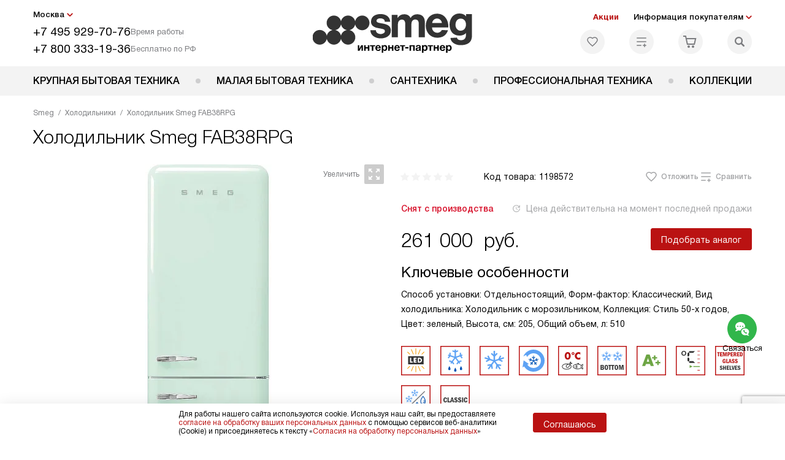

--- FILE ---
content_type: text/html; charset=utf-8
request_url: https://www.google.com/recaptcha/api2/anchor?ar=1&k=6LeIpm0qAAAAAAsfDBXgzIvqhMNaze5DzfeKD1v6&co=aHR0cHM6Ly9zbS1ydXMucnU6NDQz&hl=en&v=PoyoqOPhxBO7pBk68S4YbpHZ&size=invisible&anchor-ms=20000&execute-ms=30000&cb=rqcraj3gl75v
body_size: 48669
content:
<!DOCTYPE HTML><html dir="ltr" lang="en"><head><meta http-equiv="Content-Type" content="text/html; charset=UTF-8">
<meta http-equiv="X-UA-Compatible" content="IE=edge">
<title>reCAPTCHA</title>
<style type="text/css">
/* cyrillic-ext */
@font-face {
  font-family: 'Roboto';
  font-style: normal;
  font-weight: 400;
  font-stretch: 100%;
  src: url(//fonts.gstatic.com/s/roboto/v48/KFO7CnqEu92Fr1ME7kSn66aGLdTylUAMa3GUBHMdazTgWw.woff2) format('woff2');
  unicode-range: U+0460-052F, U+1C80-1C8A, U+20B4, U+2DE0-2DFF, U+A640-A69F, U+FE2E-FE2F;
}
/* cyrillic */
@font-face {
  font-family: 'Roboto';
  font-style: normal;
  font-weight: 400;
  font-stretch: 100%;
  src: url(//fonts.gstatic.com/s/roboto/v48/KFO7CnqEu92Fr1ME7kSn66aGLdTylUAMa3iUBHMdazTgWw.woff2) format('woff2');
  unicode-range: U+0301, U+0400-045F, U+0490-0491, U+04B0-04B1, U+2116;
}
/* greek-ext */
@font-face {
  font-family: 'Roboto';
  font-style: normal;
  font-weight: 400;
  font-stretch: 100%;
  src: url(//fonts.gstatic.com/s/roboto/v48/KFO7CnqEu92Fr1ME7kSn66aGLdTylUAMa3CUBHMdazTgWw.woff2) format('woff2');
  unicode-range: U+1F00-1FFF;
}
/* greek */
@font-face {
  font-family: 'Roboto';
  font-style: normal;
  font-weight: 400;
  font-stretch: 100%;
  src: url(//fonts.gstatic.com/s/roboto/v48/KFO7CnqEu92Fr1ME7kSn66aGLdTylUAMa3-UBHMdazTgWw.woff2) format('woff2');
  unicode-range: U+0370-0377, U+037A-037F, U+0384-038A, U+038C, U+038E-03A1, U+03A3-03FF;
}
/* math */
@font-face {
  font-family: 'Roboto';
  font-style: normal;
  font-weight: 400;
  font-stretch: 100%;
  src: url(//fonts.gstatic.com/s/roboto/v48/KFO7CnqEu92Fr1ME7kSn66aGLdTylUAMawCUBHMdazTgWw.woff2) format('woff2');
  unicode-range: U+0302-0303, U+0305, U+0307-0308, U+0310, U+0312, U+0315, U+031A, U+0326-0327, U+032C, U+032F-0330, U+0332-0333, U+0338, U+033A, U+0346, U+034D, U+0391-03A1, U+03A3-03A9, U+03B1-03C9, U+03D1, U+03D5-03D6, U+03F0-03F1, U+03F4-03F5, U+2016-2017, U+2034-2038, U+203C, U+2040, U+2043, U+2047, U+2050, U+2057, U+205F, U+2070-2071, U+2074-208E, U+2090-209C, U+20D0-20DC, U+20E1, U+20E5-20EF, U+2100-2112, U+2114-2115, U+2117-2121, U+2123-214F, U+2190, U+2192, U+2194-21AE, U+21B0-21E5, U+21F1-21F2, U+21F4-2211, U+2213-2214, U+2216-22FF, U+2308-230B, U+2310, U+2319, U+231C-2321, U+2336-237A, U+237C, U+2395, U+239B-23B7, U+23D0, U+23DC-23E1, U+2474-2475, U+25AF, U+25B3, U+25B7, U+25BD, U+25C1, U+25CA, U+25CC, U+25FB, U+266D-266F, U+27C0-27FF, U+2900-2AFF, U+2B0E-2B11, U+2B30-2B4C, U+2BFE, U+3030, U+FF5B, U+FF5D, U+1D400-1D7FF, U+1EE00-1EEFF;
}
/* symbols */
@font-face {
  font-family: 'Roboto';
  font-style: normal;
  font-weight: 400;
  font-stretch: 100%;
  src: url(//fonts.gstatic.com/s/roboto/v48/KFO7CnqEu92Fr1ME7kSn66aGLdTylUAMaxKUBHMdazTgWw.woff2) format('woff2');
  unicode-range: U+0001-000C, U+000E-001F, U+007F-009F, U+20DD-20E0, U+20E2-20E4, U+2150-218F, U+2190, U+2192, U+2194-2199, U+21AF, U+21E6-21F0, U+21F3, U+2218-2219, U+2299, U+22C4-22C6, U+2300-243F, U+2440-244A, U+2460-24FF, U+25A0-27BF, U+2800-28FF, U+2921-2922, U+2981, U+29BF, U+29EB, U+2B00-2BFF, U+4DC0-4DFF, U+FFF9-FFFB, U+10140-1018E, U+10190-1019C, U+101A0, U+101D0-101FD, U+102E0-102FB, U+10E60-10E7E, U+1D2C0-1D2D3, U+1D2E0-1D37F, U+1F000-1F0FF, U+1F100-1F1AD, U+1F1E6-1F1FF, U+1F30D-1F30F, U+1F315, U+1F31C, U+1F31E, U+1F320-1F32C, U+1F336, U+1F378, U+1F37D, U+1F382, U+1F393-1F39F, U+1F3A7-1F3A8, U+1F3AC-1F3AF, U+1F3C2, U+1F3C4-1F3C6, U+1F3CA-1F3CE, U+1F3D4-1F3E0, U+1F3ED, U+1F3F1-1F3F3, U+1F3F5-1F3F7, U+1F408, U+1F415, U+1F41F, U+1F426, U+1F43F, U+1F441-1F442, U+1F444, U+1F446-1F449, U+1F44C-1F44E, U+1F453, U+1F46A, U+1F47D, U+1F4A3, U+1F4B0, U+1F4B3, U+1F4B9, U+1F4BB, U+1F4BF, U+1F4C8-1F4CB, U+1F4D6, U+1F4DA, U+1F4DF, U+1F4E3-1F4E6, U+1F4EA-1F4ED, U+1F4F7, U+1F4F9-1F4FB, U+1F4FD-1F4FE, U+1F503, U+1F507-1F50B, U+1F50D, U+1F512-1F513, U+1F53E-1F54A, U+1F54F-1F5FA, U+1F610, U+1F650-1F67F, U+1F687, U+1F68D, U+1F691, U+1F694, U+1F698, U+1F6AD, U+1F6B2, U+1F6B9-1F6BA, U+1F6BC, U+1F6C6-1F6CF, U+1F6D3-1F6D7, U+1F6E0-1F6EA, U+1F6F0-1F6F3, U+1F6F7-1F6FC, U+1F700-1F7FF, U+1F800-1F80B, U+1F810-1F847, U+1F850-1F859, U+1F860-1F887, U+1F890-1F8AD, U+1F8B0-1F8BB, U+1F8C0-1F8C1, U+1F900-1F90B, U+1F93B, U+1F946, U+1F984, U+1F996, U+1F9E9, U+1FA00-1FA6F, U+1FA70-1FA7C, U+1FA80-1FA89, U+1FA8F-1FAC6, U+1FACE-1FADC, U+1FADF-1FAE9, U+1FAF0-1FAF8, U+1FB00-1FBFF;
}
/* vietnamese */
@font-face {
  font-family: 'Roboto';
  font-style: normal;
  font-weight: 400;
  font-stretch: 100%;
  src: url(//fonts.gstatic.com/s/roboto/v48/KFO7CnqEu92Fr1ME7kSn66aGLdTylUAMa3OUBHMdazTgWw.woff2) format('woff2');
  unicode-range: U+0102-0103, U+0110-0111, U+0128-0129, U+0168-0169, U+01A0-01A1, U+01AF-01B0, U+0300-0301, U+0303-0304, U+0308-0309, U+0323, U+0329, U+1EA0-1EF9, U+20AB;
}
/* latin-ext */
@font-face {
  font-family: 'Roboto';
  font-style: normal;
  font-weight: 400;
  font-stretch: 100%;
  src: url(//fonts.gstatic.com/s/roboto/v48/KFO7CnqEu92Fr1ME7kSn66aGLdTylUAMa3KUBHMdazTgWw.woff2) format('woff2');
  unicode-range: U+0100-02BA, U+02BD-02C5, U+02C7-02CC, U+02CE-02D7, U+02DD-02FF, U+0304, U+0308, U+0329, U+1D00-1DBF, U+1E00-1E9F, U+1EF2-1EFF, U+2020, U+20A0-20AB, U+20AD-20C0, U+2113, U+2C60-2C7F, U+A720-A7FF;
}
/* latin */
@font-face {
  font-family: 'Roboto';
  font-style: normal;
  font-weight: 400;
  font-stretch: 100%;
  src: url(//fonts.gstatic.com/s/roboto/v48/KFO7CnqEu92Fr1ME7kSn66aGLdTylUAMa3yUBHMdazQ.woff2) format('woff2');
  unicode-range: U+0000-00FF, U+0131, U+0152-0153, U+02BB-02BC, U+02C6, U+02DA, U+02DC, U+0304, U+0308, U+0329, U+2000-206F, U+20AC, U+2122, U+2191, U+2193, U+2212, U+2215, U+FEFF, U+FFFD;
}
/* cyrillic-ext */
@font-face {
  font-family: 'Roboto';
  font-style: normal;
  font-weight: 500;
  font-stretch: 100%;
  src: url(//fonts.gstatic.com/s/roboto/v48/KFO7CnqEu92Fr1ME7kSn66aGLdTylUAMa3GUBHMdazTgWw.woff2) format('woff2');
  unicode-range: U+0460-052F, U+1C80-1C8A, U+20B4, U+2DE0-2DFF, U+A640-A69F, U+FE2E-FE2F;
}
/* cyrillic */
@font-face {
  font-family: 'Roboto';
  font-style: normal;
  font-weight: 500;
  font-stretch: 100%;
  src: url(//fonts.gstatic.com/s/roboto/v48/KFO7CnqEu92Fr1ME7kSn66aGLdTylUAMa3iUBHMdazTgWw.woff2) format('woff2');
  unicode-range: U+0301, U+0400-045F, U+0490-0491, U+04B0-04B1, U+2116;
}
/* greek-ext */
@font-face {
  font-family: 'Roboto';
  font-style: normal;
  font-weight: 500;
  font-stretch: 100%;
  src: url(//fonts.gstatic.com/s/roboto/v48/KFO7CnqEu92Fr1ME7kSn66aGLdTylUAMa3CUBHMdazTgWw.woff2) format('woff2');
  unicode-range: U+1F00-1FFF;
}
/* greek */
@font-face {
  font-family: 'Roboto';
  font-style: normal;
  font-weight: 500;
  font-stretch: 100%;
  src: url(//fonts.gstatic.com/s/roboto/v48/KFO7CnqEu92Fr1ME7kSn66aGLdTylUAMa3-UBHMdazTgWw.woff2) format('woff2');
  unicode-range: U+0370-0377, U+037A-037F, U+0384-038A, U+038C, U+038E-03A1, U+03A3-03FF;
}
/* math */
@font-face {
  font-family: 'Roboto';
  font-style: normal;
  font-weight: 500;
  font-stretch: 100%;
  src: url(//fonts.gstatic.com/s/roboto/v48/KFO7CnqEu92Fr1ME7kSn66aGLdTylUAMawCUBHMdazTgWw.woff2) format('woff2');
  unicode-range: U+0302-0303, U+0305, U+0307-0308, U+0310, U+0312, U+0315, U+031A, U+0326-0327, U+032C, U+032F-0330, U+0332-0333, U+0338, U+033A, U+0346, U+034D, U+0391-03A1, U+03A3-03A9, U+03B1-03C9, U+03D1, U+03D5-03D6, U+03F0-03F1, U+03F4-03F5, U+2016-2017, U+2034-2038, U+203C, U+2040, U+2043, U+2047, U+2050, U+2057, U+205F, U+2070-2071, U+2074-208E, U+2090-209C, U+20D0-20DC, U+20E1, U+20E5-20EF, U+2100-2112, U+2114-2115, U+2117-2121, U+2123-214F, U+2190, U+2192, U+2194-21AE, U+21B0-21E5, U+21F1-21F2, U+21F4-2211, U+2213-2214, U+2216-22FF, U+2308-230B, U+2310, U+2319, U+231C-2321, U+2336-237A, U+237C, U+2395, U+239B-23B7, U+23D0, U+23DC-23E1, U+2474-2475, U+25AF, U+25B3, U+25B7, U+25BD, U+25C1, U+25CA, U+25CC, U+25FB, U+266D-266F, U+27C0-27FF, U+2900-2AFF, U+2B0E-2B11, U+2B30-2B4C, U+2BFE, U+3030, U+FF5B, U+FF5D, U+1D400-1D7FF, U+1EE00-1EEFF;
}
/* symbols */
@font-face {
  font-family: 'Roboto';
  font-style: normal;
  font-weight: 500;
  font-stretch: 100%;
  src: url(//fonts.gstatic.com/s/roboto/v48/KFO7CnqEu92Fr1ME7kSn66aGLdTylUAMaxKUBHMdazTgWw.woff2) format('woff2');
  unicode-range: U+0001-000C, U+000E-001F, U+007F-009F, U+20DD-20E0, U+20E2-20E4, U+2150-218F, U+2190, U+2192, U+2194-2199, U+21AF, U+21E6-21F0, U+21F3, U+2218-2219, U+2299, U+22C4-22C6, U+2300-243F, U+2440-244A, U+2460-24FF, U+25A0-27BF, U+2800-28FF, U+2921-2922, U+2981, U+29BF, U+29EB, U+2B00-2BFF, U+4DC0-4DFF, U+FFF9-FFFB, U+10140-1018E, U+10190-1019C, U+101A0, U+101D0-101FD, U+102E0-102FB, U+10E60-10E7E, U+1D2C0-1D2D3, U+1D2E0-1D37F, U+1F000-1F0FF, U+1F100-1F1AD, U+1F1E6-1F1FF, U+1F30D-1F30F, U+1F315, U+1F31C, U+1F31E, U+1F320-1F32C, U+1F336, U+1F378, U+1F37D, U+1F382, U+1F393-1F39F, U+1F3A7-1F3A8, U+1F3AC-1F3AF, U+1F3C2, U+1F3C4-1F3C6, U+1F3CA-1F3CE, U+1F3D4-1F3E0, U+1F3ED, U+1F3F1-1F3F3, U+1F3F5-1F3F7, U+1F408, U+1F415, U+1F41F, U+1F426, U+1F43F, U+1F441-1F442, U+1F444, U+1F446-1F449, U+1F44C-1F44E, U+1F453, U+1F46A, U+1F47D, U+1F4A3, U+1F4B0, U+1F4B3, U+1F4B9, U+1F4BB, U+1F4BF, U+1F4C8-1F4CB, U+1F4D6, U+1F4DA, U+1F4DF, U+1F4E3-1F4E6, U+1F4EA-1F4ED, U+1F4F7, U+1F4F9-1F4FB, U+1F4FD-1F4FE, U+1F503, U+1F507-1F50B, U+1F50D, U+1F512-1F513, U+1F53E-1F54A, U+1F54F-1F5FA, U+1F610, U+1F650-1F67F, U+1F687, U+1F68D, U+1F691, U+1F694, U+1F698, U+1F6AD, U+1F6B2, U+1F6B9-1F6BA, U+1F6BC, U+1F6C6-1F6CF, U+1F6D3-1F6D7, U+1F6E0-1F6EA, U+1F6F0-1F6F3, U+1F6F7-1F6FC, U+1F700-1F7FF, U+1F800-1F80B, U+1F810-1F847, U+1F850-1F859, U+1F860-1F887, U+1F890-1F8AD, U+1F8B0-1F8BB, U+1F8C0-1F8C1, U+1F900-1F90B, U+1F93B, U+1F946, U+1F984, U+1F996, U+1F9E9, U+1FA00-1FA6F, U+1FA70-1FA7C, U+1FA80-1FA89, U+1FA8F-1FAC6, U+1FACE-1FADC, U+1FADF-1FAE9, U+1FAF0-1FAF8, U+1FB00-1FBFF;
}
/* vietnamese */
@font-face {
  font-family: 'Roboto';
  font-style: normal;
  font-weight: 500;
  font-stretch: 100%;
  src: url(//fonts.gstatic.com/s/roboto/v48/KFO7CnqEu92Fr1ME7kSn66aGLdTylUAMa3OUBHMdazTgWw.woff2) format('woff2');
  unicode-range: U+0102-0103, U+0110-0111, U+0128-0129, U+0168-0169, U+01A0-01A1, U+01AF-01B0, U+0300-0301, U+0303-0304, U+0308-0309, U+0323, U+0329, U+1EA0-1EF9, U+20AB;
}
/* latin-ext */
@font-face {
  font-family: 'Roboto';
  font-style: normal;
  font-weight: 500;
  font-stretch: 100%;
  src: url(//fonts.gstatic.com/s/roboto/v48/KFO7CnqEu92Fr1ME7kSn66aGLdTylUAMa3KUBHMdazTgWw.woff2) format('woff2');
  unicode-range: U+0100-02BA, U+02BD-02C5, U+02C7-02CC, U+02CE-02D7, U+02DD-02FF, U+0304, U+0308, U+0329, U+1D00-1DBF, U+1E00-1E9F, U+1EF2-1EFF, U+2020, U+20A0-20AB, U+20AD-20C0, U+2113, U+2C60-2C7F, U+A720-A7FF;
}
/* latin */
@font-face {
  font-family: 'Roboto';
  font-style: normal;
  font-weight: 500;
  font-stretch: 100%;
  src: url(//fonts.gstatic.com/s/roboto/v48/KFO7CnqEu92Fr1ME7kSn66aGLdTylUAMa3yUBHMdazQ.woff2) format('woff2');
  unicode-range: U+0000-00FF, U+0131, U+0152-0153, U+02BB-02BC, U+02C6, U+02DA, U+02DC, U+0304, U+0308, U+0329, U+2000-206F, U+20AC, U+2122, U+2191, U+2193, U+2212, U+2215, U+FEFF, U+FFFD;
}
/* cyrillic-ext */
@font-face {
  font-family: 'Roboto';
  font-style: normal;
  font-weight: 900;
  font-stretch: 100%;
  src: url(//fonts.gstatic.com/s/roboto/v48/KFO7CnqEu92Fr1ME7kSn66aGLdTylUAMa3GUBHMdazTgWw.woff2) format('woff2');
  unicode-range: U+0460-052F, U+1C80-1C8A, U+20B4, U+2DE0-2DFF, U+A640-A69F, U+FE2E-FE2F;
}
/* cyrillic */
@font-face {
  font-family: 'Roboto';
  font-style: normal;
  font-weight: 900;
  font-stretch: 100%;
  src: url(//fonts.gstatic.com/s/roboto/v48/KFO7CnqEu92Fr1ME7kSn66aGLdTylUAMa3iUBHMdazTgWw.woff2) format('woff2');
  unicode-range: U+0301, U+0400-045F, U+0490-0491, U+04B0-04B1, U+2116;
}
/* greek-ext */
@font-face {
  font-family: 'Roboto';
  font-style: normal;
  font-weight: 900;
  font-stretch: 100%;
  src: url(//fonts.gstatic.com/s/roboto/v48/KFO7CnqEu92Fr1ME7kSn66aGLdTylUAMa3CUBHMdazTgWw.woff2) format('woff2');
  unicode-range: U+1F00-1FFF;
}
/* greek */
@font-face {
  font-family: 'Roboto';
  font-style: normal;
  font-weight: 900;
  font-stretch: 100%;
  src: url(//fonts.gstatic.com/s/roboto/v48/KFO7CnqEu92Fr1ME7kSn66aGLdTylUAMa3-UBHMdazTgWw.woff2) format('woff2');
  unicode-range: U+0370-0377, U+037A-037F, U+0384-038A, U+038C, U+038E-03A1, U+03A3-03FF;
}
/* math */
@font-face {
  font-family: 'Roboto';
  font-style: normal;
  font-weight: 900;
  font-stretch: 100%;
  src: url(//fonts.gstatic.com/s/roboto/v48/KFO7CnqEu92Fr1ME7kSn66aGLdTylUAMawCUBHMdazTgWw.woff2) format('woff2');
  unicode-range: U+0302-0303, U+0305, U+0307-0308, U+0310, U+0312, U+0315, U+031A, U+0326-0327, U+032C, U+032F-0330, U+0332-0333, U+0338, U+033A, U+0346, U+034D, U+0391-03A1, U+03A3-03A9, U+03B1-03C9, U+03D1, U+03D5-03D6, U+03F0-03F1, U+03F4-03F5, U+2016-2017, U+2034-2038, U+203C, U+2040, U+2043, U+2047, U+2050, U+2057, U+205F, U+2070-2071, U+2074-208E, U+2090-209C, U+20D0-20DC, U+20E1, U+20E5-20EF, U+2100-2112, U+2114-2115, U+2117-2121, U+2123-214F, U+2190, U+2192, U+2194-21AE, U+21B0-21E5, U+21F1-21F2, U+21F4-2211, U+2213-2214, U+2216-22FF, U+2308-230B, U+2310, U+2319, U+231C-2321, U+2336-237A, U+237C, U+2395, U+239B-23B7, U+23D0, U+23DC-23E1, U+2474-2475, U+25AF, U+25B3, U+25B7, U+25BD, U+25C1, U+25CA, U+25CC, U+25FB, U+266D-266F, U+27C0-27FF, U+2900-2AFF, U+2B0E-2B11, U+2B30-2B4C, U+2BFE, U+3030, U+FF5B, U+FF5D, U+1D400-1D7FF, U+1EE00-1EEFF;
}
/* symbols */
@font-face {
  font-family: 'Roboto';
  font-style: normal;
  font-weight: 900;
  font-stretch: 100%;
  src: url(//fonts.gstatic.com/s/roboto/v48/KFO7CnqEu92Fr1ME7kSn66aGLdTylUAMaxKUBHMdazTgWw.woff2) format('woff2');
  unicode-range: U+0001-000C, U+000E-001F, U+007F-009F, U+20DD-20E0, U+20E2-20E4, U+2150-218F, U+2190, U+2192, U+2194-2199, U+21AF, U+21E6-21F0, U+21F3, U+2218-2219, U+2299, U+22C4-22C6, U+2300-243F, U+2440-244A, U+2460-24FF, U+25A0-27BF, U+2800-28FF, U+2921-2922, U+2981, U+29BF, U+29EB, U+2B00-2BFF, U+4DC0-4DFF, U+FFF9-FFFB, U+10140-1018E, U+10190-1019C, U+101A0, U+101D0-101FD, U+102E0-102FB, U+10E60-10E7E, U+1D2C0-1D2D3, U+1D2E0-1D37F, U+1F000-1F0FF, U+1F100-1F1AD, U+1F1E6-1F1FF, U+1F30D-1F30F, U+1F315, U+1F31C, U+1F31E, U+1F320-1F32C, U+1F336, U+1F378, U+1F37D, U+1F382, U+1F393-1F39F, U+1F3A7-1F3A8, U+1F3AC-1F3AF, U+1F3C2, U+1F3C4-1F3C6, U+1F3CA-1F3CE, U+1F3D4-1F3E0, U+1F3ED, U+1F3F1-1F3F3, U+1F3F5-1F3F7, U+1F408, U+1F415, U+1F41F, U+1F426, U+1F43F, U+1F441-1F442, U+1F444, U+1F446-1F449, U+1F44C-1F44E, U+1F453, U+1F46A, U+1F47D, U+1F4A3, U+1F4B0, U+1F4B3, U+1F4B9, U+1F4BB, U+1F4BF, U+1F4C8-1F4CB, U+1F4D6, U+1F4DA, U+1F4DF, U+1F4E3-1F4E6, U+1F4EA-1F4ED, U+1F4F7, U+1F4F9-1F4FB, U+1F4FD-1F4FE, U+1F503, U+1F507-1F50B, U+1F50D, U+1F512-1F513, U+1F53E-1F54A, U+1F54F-1F5FA, U+1F610, U+1F650-1F67F, U+1F687, U+1F68D, U+1F691, U+1F694, U+1F698, U+1F6AD, U+1F6B2, U+1F6B9-1F6BA, U+1F6BC, U+1F6C6-1F6CF, U+1F6D3-1F6D7, U+1F6E0-1F6EA, U+1F6F0-1F6F3, U+1F6F7-1F6FC, U+1F700-1F7FF, U+1F800-1F80B, U+1F810-1F847, U+1F850-1F859, U+1F860-1F887, U+1F890-1F8AD, U+1F8B0-1F8BB, U+1F8C0-1F8C1, U+1F900-1F90B, U+1F93B, U+1F946, U+1F984, U+1F996, U+1F9E9, U+1FA00-1FA6F, U+1FA70-1FA7C, U+1FA80-1FA89, U+1FA8F-1FAC6, U+1FACE-1FADC, U+1FADF-1FAE9, U+1FAF0-1FAF8, U+1FB00-1FBFF;
}
/* vietnamese */
@font-face {
  font-family: 'Roboto';
  font-style: normal;
  font-weight: 900;
  font-stretch: 100%;
  src: url(//fonts.gstatic.com/s/roboto/v48/KFO7CnqEu92Fr1ME7kSn66aGLdTylUAMa3OUBHMdazTgWw.woff2) format('woff2');
  unicode-range: U+0102-0103, U+0110-0111, U+0128-0129, U+0168-0169, U+01A0-01A1, U+01AF-01B0, U+0300-0301, U+0303-0304, U+0308-0309, U+0323, U+0329, U+1EA0-1EF9, U+20AB;
}
/* latin-ext */
@font-face {
  font-family: 'Roboto';
  font-style: normal;
  font-weight: 900;
  font-stretch: 100%;
  src: url(//fonts.gstatic.com/s/roboto/v48/KFO7CnqEu92Fr1ME7kSn66aGLdTylUAMa3KUBHMdazTgWw.woff2) format('woff2');
  unicode-range: U+0100-02BA, U+02BD-02C5, U+02C7-02CC, U+02CE-02D7, U+02DD-02FF, U+0304, U+0308, U+0329, U+1D00-1DBF, U+1E00-1E9F, U+1EF2-1EFF, U+2020, U+20A0-20AB, U+20AD-20C0, U+2113, U+2C60-2C7F, U+A720-A7FF;
}
/* latin */
@font-face {
  font-family: 'Roboto';
  font-style: normal;
  font-weight: 900;
  font-stretch: 100%;
  src: url(//fonts.gstatic.com/s/roboto/v48/KFO7CnqEu92Fr1ME7kSn66aGLdTylUAMa3yUBHMdazQ.woff2) format('woff2');
  unicode-range: U+0000-00FF, U+0131, U+0152-0153, U+02BB-02BC, U+02C6, U+02DA, U+02DC, U+0304, U+0308, U+0329, U+2000-206F, U+20AC, U+2122, U+2191, U+2193, U+2212, U+2215, U+FEFF, U+FFFD;
}

</style>
<link rel="stylesheet" type="text/css" href="https://www.gstatic.com/recaptcha/releases/PoyoqOPhxBO7pBk68S4YbpHZ/styles__ltr.css">
<script nonce="mNaanFhehskG1JnffnRiKg" type="text/javascript">window['__recaptcha_api'] = 'https://www.google.com/recaptcha/api2/';</script>
<script type="text/javascript" src="https://www.gstatic.com/recaptcha/releases/PoyoqOPhxBO7pBk68S4YbpHZ/recaptcha__en.js" nonce="mNaanFhehskG1JnffnRiKg">
      
    </script></head>
<body><div id="rc-anchor-alert" class="rc-anchor-alert"></div>
<input type="hidden" id="recaptcha-token" value="[base64]">
<script type="text/javascript" nonce="mNaanFhehskG1JnffnRiKg">
      recaptcha.anchor.Main.init("[\x22ainput\x22,[\x22bgdata\x22,\x22\x22,\[base64]/[base64]/[base64]/[base64]/cjw8ejpyPj4+eil9Y2F0Y2gobCl7dGhyb3cgbDt9fSxIPWZ1bmN0aW9uKHcsdCx6KXtpZih3PT0xOTR8fHc9PTIwOCl0LnZbd10/dC52W3ddLmNvbmNhdCh6KTp0LnZbd109b2Yoeix0KTtlbHNle2lmKHQuYkImJnchPTMxNylyZXR1cm47dz09NjZ8fHc9PTEyMnx8dz09NDcwfHx3PT00NHx8dz09NDE2fHx3PT0zOTd8fHc9PTQyMXx8dz09Njh8fHc9PTcwfHx3PT0xODQ/[base64]/[base64]/[base64]/bmV3IGRbVl0oSlswXSk6cD09Mj9uZXcgZFtWXShKWzBdLEpbMV0pOnA9PTM/bmV3IGRbVl0oSlswXSxKWzFdLEpbMl0pOnA9PTQ/[base64]/[base64]/[base64]/[base64]\x22,\[base64]\x22,\x22woHChVjDt8Kqf0/CusO5Yx/[base64]/[base64]/DvkzCksKowrbDuAVUKF/DvMOoYEkdCsKzdRoewrrDpSHCn8KIFGvCr8OYO8OJw5zCpMOhw5fDncKbwqXClER7wrU/L8Kgw5wFwrlKwpLCognDrMOebi7ClMOPa37Do8OabXJdNMOIR8KUwrXCvMOlw5PDm14cH2rDscKswoFOwovDlnfCqcKuw6PDtMOZwrM4w7fDisKKSSvDhxhQMj/DuiJ9w65BNm3DlyvCrcKIXyHDtMKIwooHIR5JG8OYCcK9w43DmcKpwq3CpkU+SFLCgMOaH8KfwoZidWLCjcKiwqXDoxENcAjDrMO+WMKdwp7Cmy9ewrtkwqrCoMOhUMOyw5/CiWfClyEPw4vDhgxDwrDDi8KvwrXCgMKOWsOVwr/ClFTCo3vCkXF0w7zDumrCvcKvJmYMSMO+w4DDlgdJJRHDkMOgDMKUwqzDozTDsMORH8OED11bVcOXX8OEfCc+UMOMIsKtwqXCmMKMwoTDoxRIw5xzw7/DgsOYNsKPW8K+A8OeF8OAecKrw73Dh2PCkmPDj1p+KcK3w5LCg8O2woPDn8KgcsOOwqfDp0MLKCrClivDrwNHDsKcw4bDuRbDuWY8HcORwrtvwrF4QinCjm8pQ8KvwrnCm8Ouw6J+a8KRCsKMw6x0wqMxwrHDgsKKwpMdTGjCr8K4wpsFwo0CO8OaesKhw5/DkSU7Y8OmB8Kyw7zDpsO1VC9dw7fDnQzDgCvCjQNBIFMsMAjDn8O6ORoTwoXCkEPCm2jCksKSwprDmcKISS/[base64]/wrnCvD3CvGrCpXHDugrDsTnChcOPwpNcXsKUW1RaJcOfD8KQHwUfKzLCuxvDnsKDw7HCmhR4woosYXQ2w6IHwrNTw7DDgEPCnWFYw6s2dVnDisK8w6/Cp8OQDglFfcKdNmgkwqdtTMKvccK3YcKQwoRNw7DCgMKow71lw41NFcKWw4LCslDDrxYiw6DCtsOIa8KcwqlCJH/CqxnClcK/EsOqFsOgOiPCrE0AS8KVw5XCjMOcwqZnw4rClMKTCMO4ZXtIBcKjI3VNHk7CtMKRw7YBwpbDkibDlMKsd8Kww68BYcKtw4PCj8KlGB/DoHXCm8KKRcO2w6PChyvCgCojLsOAM8KlwojDiQDDmcKfwr7DusK9wrM+MA7CsMO+MEQITsKjwpM9w7Ymwp/Dp1xjwrs4wqrClzwBZkkoKUbCrMOHU8KCUiwjw6RuRMOrwpMuZcOzw6Vsw4XCkGIOYcOZHGpxZcOxSFXDlizCp8O/NT/DkhZ5wqh2DW86wpLDtVLCqg1QTBM8w6LCjGlaw60kw5NKw7dnO8K3w6LDtGHDn8ORw4XDqcOUw59SOcOewrYvw6YhwoIAXsOJEMO1w77Ds8K/w6zCgUDCrMOiw7vDhcKWw7lAXkIUw7HCrxPDlsKnUnh/a8ORXAxsw47CmcO1w77DsGxFw5oaw7dowoTDhMKMBAoBwoLDl8K2d8Ofw4pMBA7CpMOlLilAw7dwYMOswo7Dv2XDkUDCh8O4QlTDosKjw7rDn8O/a2jCisOjw5wFOWPCo8KmwohywonCinNtZCTDrxbCksKIbkDCrsOfcHp6PMOGPsKGPcKdwpQHw7bCnwt2JcKAHsO8B8K1RcOmXWXCqW/CvG3DvcOeO8OOKcKKwqdDdMKoKMKqwowkw59kI3BIU8KBTW3Cg8Kiw6DCucKLw5rCkMK2McKOWsKReMKQJ8OkwrZ2wqTDiQDCkG9fcVXChcKsWW3DjQAmdE/DomEhwos6N8KNe2bCmABlwpQCwqrClz/Dr8ONw6dQw4wDw6YFQTLDucOgwpNncGJlwrLChBrCgcOZDsOFccObwpzCpi1WMiVcXjLCo3PDmgvDiEfDkEMbWSAHNsKJPTXCrHPCqUbDmsKtw7XDgcOTAMKnwrY+LMOmHcO/wqvCqE3CpTZHBcKowrU+AlNybkskBcOvZUHDqMOJw7QZw5R7wqtpHgPDvQfCnsOhw7/Cl1Y8w57CvGRXw7vCgCLCmAYIIRnDu8Kqw5TCn8KRwoxdw5XDuD3Ch8OAw7DCn1zCrjDCgMOQfSJGI8OIwrd/[base64]/DvsOfwrI+woh/QcOdEsK7XG3DrcKRw4fDvkozViQnw7MHUsKyw5zCtcO5dGFYw4hKAMObc1nDqsKmwrFHJcOPV3DDp8KUKsK6JG4jQcOXOwYxOicVwqfDgMOYN8O1wpB3ZQbDuz3Cm8K8UiEdwoNlP8O0ND7DjMKxWRxOw4jDgMKUK0xzasK2wp1KBDhABsO6TlPCo3PDvDp/VWrDiwsJw6Z7woA5ChZTBk3DrMKhw7drd8K/[base64]/H1U1wr8RwrLCr8OJwpZuamHDuMO7wp7CnUvDtsOIw7VkTsOFwq1QKcODOj/[base64]/cm7CpXnDu8O+AsKOw4DCtWTDoRMEKCnDg8Osw5XCvMOyw43ClcKNwqfDtD/[base64]/[base64]/DjcK3w4thw6kGJsKQW8Kjw4jCtQbCoWHDmW7Do8K9XcO/S8KcN8KwK8ONw5Bbw5HCkcKqw63DvcORw5HDrMO2cScuwrhYf8OoGzjDmcK2eF3DkEoGfMKkPsK3csKBw6N1w5ELw55GwqBlBn09ci7Ch34ewoXDvsKuVwbDrijDncO3wrliwrzDuFnDrsOcD8KeBT0IRMOhUsKuFRHCqmPDtnphScKtw5jDnsKtwr7DqQ/Cq8OLw7bDuhvCryhNwqQZw6McwqNMw5LDpsKgw5TDv8ORwoo+YhAzb1jClMOrw64tZ8KPCkcqw70dw5fDscKuwqg6w7lDwo/CpMOUw7DCrMObw4MLNHHDlRXCrSMvw4Ulw5Njw5HCm1U0wrEJZMKhXcOVwq3CsglbWcKZPsOnwrJjw4ZJw5hIw6fDu3ErwoFKOhZrKMOgZMOzwo/Dg34IRMOmE3QSCkxJVTVjw6fCgsKfw6dQw7VlESo3bcKrw61Dw50pwq7ClAVRw53CuUMkw73CqnIgWDwyTll8TAAVwqM/DcOsR8KrVU3DuWHCvsOXw7owdxvDomhdwojCtcKLwprDlcKMw7rDtsOLw6wHw7jCujrCu8KORMOjwqN2w5EPw4NsXcO8YWDCpiFWw7rDssOtQ1/DuBNSwr5SOsObw6zCnX7DsMOcMwzDnsKSdUbDrMOXIgXCvzXDimAGScORw5Jkw4zCkx7DssKPw7/DocKCacKewqxkwoHDhsOywrRgw6nCtsKVYcOsw4gwecOzWzl7w7rCqMKOwqE1ISbDj2jCkgc7VCF6w4/Cu8O/wqfClsOvXcKlw7HCiVVnC8O/wrwgwrnDncKHAB3DvcKRw6zDgXYhw4fCgBYvwqcdfcKFw5ciB8OKa8KVKcOKB8OLw5nDgCnCmMOBaUUyEl/[base64]/[base64]/CvhbCjBYBBsO9asOlw5QecyrDm8K2KsOfwoXCtBxzw7zDmsK7JBhfwpo7T8Kzw5xXw4jDhg/[base64]/DjkocwpjDs8KAC8KLfX/[base64]/dsKyGAtLQlTDnQ3Dt8KSHV4UZG1PJXrDtj5/eA4uw4XCscOeK8K6H1Ycw6rDhSfDkQrCgMK5w7LCjTN3TcKxwrtTCcKQfA3CinLDtcKbwoBTwpTDqjPChsKUSkEjw5rDiMOAT8OqGMKkwrLCjk3Ds0gWTF/CicK4w6fDpcKGG2TDn8OmwpTCrlxUbEPCi8OME8KTCG/DmMO0A8OuGV3DrMOtGsKWfS/DocK4LcOzw5grw796wrLCp8OwN8K+w5Mow7h/[base64]/Lj/CmcKRVl/CiiLCnDQkwqV2CsOzw4ZCw4DDrQlfw7fCucKowpB2B8KnwpbCm37DnMKtw4FOGncJwpXCo8OfwpDCsxUCUV80OTPCqsK2w7LCm8OwwpwQw550w5jChsOlwqtVLW/CgmDDkEJ6fXvDucKuFsKMNW8qw6bDqhBhXBDCkMOjwoQcQcOfUyZHYn52wrpHwrTChcOTwrTDsSBQwpHCiMOEw4nDqW8PWXJPwp/DqzJpwpIoTMKKVcOsTAxQw5/DkMOLWxlqOwHCpMOQGx3CsMOcRCxpYV4aw5pZCUjDoMKvbcKiwpxhwp7DscK0S2rCvEFWeXBQD8KDw4TDolzDtMOtw6giWW1DwoVlLsKha8OZwqdKbHE+ZcKgwoAFFC4iOA/Dpy3DssOWPcOuwoYGw6V/[base64]/[base64]/BMKkw4YFwo/DsAs3E8O0w6HClVIsM8Oiwo/Dg8O8DsKTw43DtMOpw7FONVl4wpFUDsKGw6LDnjEswrnDtkPCrFjDlsK2w5xVQ8KwwptQAhdFw4/DiFBudUFPRMKVfcO9cSzCrknCuzEHHQAGw5TDlmdTD8OLFsONRB3Dk0xzNMKZw6EMVMO8wp1afsK/wrbCq1AWen93GDklJ8Kew7bDjsKGQMKuw7ltw4DCrhjCiDIXw7/Cnn7CjMK2wp4FwrPDtknCs1BLw749wq7DlA8sw54Hw6bCjnPCkRJJNXgGFBVZwqDCpcOtAsKTcgYjbcOUwrvCtMOtw77Dr8OSwoIzABbDjyUBw7sJXcOYwqPDqmTDuMKTw40mw7TCicKtWB/[base64]/Dk3/DnyQUwo/Cm8OBw58CB2c4w50xw5tgw7bCnk8GRH3Cr2HCijZ0exsLKsKpXDgKw5hhbUMgYWXDrwAWwp/DgMOCw4smSVPDsXd7wosiw7LCiSZAY8KWRzdfwo0nbsOxw7xMw6/DkFUjwojDiMOFITvDjAXDoVJjwq0/NsKow681woDCg8OYw6DCoWtHbsKSdcObKG/CviDDuMOPwoxkQcOhw4dhT8OTw7t7w7t8K8KBWkfDgVLDrcK5Pi5Kw7NvAnPCuQtOw5/CtsOyfsONccO+fcOZw67CucOxw4JCw5suHBrCgXwlVVsRwqBoEcKqw5g4wpfDkUIpO8OuYj1raMKCwqnDggAXwqNXdwrDqQTCvVHCjDPDlMOMfcO/[base64]/CnnTDvsKOKGHDnMOCHCFuI8O2wqMJZ13Dpl/DpD7Do8KFUXvCjMONw7otCC1AU2LDpyrCr8OTNipxwq9aDwPDg8KHwpVWw5EWb8Obw6gGwpbCu8Oew4QUFkV7VDbDqcKPEjTCgsKxw53CnMK1w6gFCsKPeylkUBvClcObwpBwNl/Ch8K/wopFbRxnwqIRGl/CpFXCqlU6w4PDoW3CuMKRFsKcwo9tw4oLBjEGQXZPw6rDq01qw6XCugnCiip6XSbCnMOuMkvClcOuY8Oywp4dwp7Crk5lwro6w6kFw6TDt8OkKGnCt8O/w6/ChirDn8OWw7XDs8KqXcKXw4/Dqz8vEcOLw5VYIWcSwp/[base64]/CusObw5M+w6nCi3rCthIWTmwfGCbCpMO2wodPwqLChSnDtsOuw50qw6PDvsOOGcK3OsKkDzbCo3UHw4PCgsKgwq3CnsOeQcOHfQRAwpp1GxnDgsKpwqk/w5vDqHnCpG/CvsOUdsK8woUBw5xmS0/CrR3DqApILELCs2DCpsKqFyzDiFdyw4rDgcOSw7vCnk5Rw65TU27CgS97w6bDjMOIX8OLYCcAWUnCpQbCkMOnwr/CkcOUwpjDpsO3wqdMw7DCsMOcZB54wrRzwqfDvVDDiMO5w65SRMOlw4sqD8OpwrhSw5NWExvCvMORGMKubMKAwqHDj8O1w6ZoOGN9w7TCv1QaRGrCh8K0ME5xw4nDmMKEwoRGUsKvNT5eHcKjXcOZwqfCscOsGcKOwqTCtMKXf8KrYcOfGhYcw6E2XGMUZcO1fEF1UF/CrsKTw5RTK2YvKMKJw43CjzYkCR9YHMKzw5/CnsOYwqPDscKGM8OWw5PDrMKuUHzCpsOfw5nCm8KqwqthfMOHw4fCvW7DrxjCrMObw7/DvG7DqncCMUgNwrFEIcOzeMKrw4JVw6ADwrbDiMKEwrwuw6rDokkEw6hLHMKvJQXDsA9yw512wrtdch/Dlyo5wp8QdMOXwroGFcOsw7sOw6V3XcKMR2gRJ8KcR8Kpel0Ow5d/f3PDg8O6I8KKw4/CvynDh2XCjMOkw5TDp1xpNsOXw43CqcOGW8OJwq52wqDDuMOIGcK3SMOIw7TDsMOyIGlFwqcgecKOGsOzw6/[base64]/[base64]/CrmdCwrvCqsKyIDfCosOKSSXCujXCmsOcw4HCuMKdwozDvsOJV2jCtsKTPS4zL8KawrHDgD0cX1ECacKJI8OgYmbCrUvCgMOfWwHCucKqG8OUUMKkwphGLcOVZ8O7FRNoM8KOwq4OYhDDu8OaesOcFcK/cVrDnMKSw7jCqsOYLlfDqSNlw6QCw4HDu8KEw4N/wqhXw4nCp8O2wpkNw6F7wpAEw7XCpcKrwpbDjS/[base64]/CsMOXX2rCi8Kvw5nCmsOLw4bDpBXCtAxHw4XChFl0bivDqWwZw67CqXvDngUEZ1TClgR+V8Onw44RHXnCmsOUF8O6wprCr8KmwrrCksOZw6Q9woJewrHCkRgtP283O8K3wrV1w5NnwoN9wrPCl8O2S8KZOcOkSkRgciIDwqp0FcKoSMOoUcObw70Fw5cpw6/CkBdQeMOSw5HDqsOAwrAuwpvCuXDDiMOxSsKTOFwQVHbCuMKow7nDjsKHwpnCjhPDgUkPw4pFQMKywpnDjAzChMKpMMKZdDTDrcOcXEslw6LDkMOwHH3DnQJjwqbDu0l/[base64]/CvhXDjcKFw7fDpjnCg8OtcDbDjFQww7tWw5jCi0zCrMO/[base64]/WBnDp8Onw5FDUsKNw77DjAnDhsKiEMKkfsKKwp3DtWnDjsKEUMOLwq/DpVZ3wpNlWMOJwoXDvUYKwrQDwovCn2zDlSQzw6DChjPDnxtTNcKmPzXCjWllH8KlNSgjFsK6PsKmZDHDni3DpcOVaWh4w4kHw6I7JcOnw6/CocKDTFzCv8OUw7Ynwq8owoAlehXCpcOgwpEZwqTDjADCrz/[base64]/wowwfVVhw41WwqbCiS3DqQHCpcKqwo/CpcKSWzLDosK4D0MRw5rDuT4JwqhiYgdMwpXDrcOvwrPDu8KBUMKmwobCv8KgVsOfecONMcKMwrxmE8K4EMKJVcKtG0PCkyvClnjCmMKLNl3CusOiYH/Dm8OYMsKvdcKBBsOUwp7DgXHDiMOtwogyOMO9ccOTN3oJPMOMw5zCsMO6w5wCwoHCsxPCmMOFGA/[base64]/UwzCtRDCi8O8w5lLw5fCpUrCmsOaw5DCmixCRsKzwoV/w642w4B2f3vDh25TWSrCr8Kdwo/DuWRawohdw5A2woXCusOmeMK1OXjDusOWw5rDkMOZCcKrRTrCmgdoZMKJLUxgw6HCi03Dg8O7wrNnLjZXw48Xw4LDisOew67DmcKzwqsLe8O2wpJfwqvDq8KtFMKAwqRcaFjDhU/CgsO/w7nCvDdSwoI0Z8KOw6rCl8KZR8KcwpFxw6nCoAIyMQ4cIm07Jl/CjsOXwqt9cWjDu8O4PwDClDJXwq/DgMOcwo/Di8KwZEVXDDReHXsXbHDDgMOSMwoewrvDjAXDrsOEJn5Kw7c/wpRawrnCrcKlw7FiS3R7BsOfWQs3w64EZcKeJxnCr8Oxw7plwqDDocONU8KhwrvCg1TCsSVpwr3DuMOfw6fDgEnDnsORwrTCj8O9OcKYFsK0NsKBwrnCksO5OsKIw5PChcOcw4kvbh3CsljDsU9yw61fLMONwoZUOMOzw7ULQsKXBMOEwp4Bw7hIAQ/[base64]/[base64]/wqjCp2vDgMOvwpMDUMKta8OqYQ8Vw5XDvBfCpMOscTZJORMlW3/DngIgHlolwqNkXyY6VcKswpk1worDmsO4w4XDj8ONCyhowpHCosO5Tl0hw5DCgEQXSsOTI0RjVCzDsMOew6zChcOxTMOoaWUPwptCfEbCmsOgQjnDscKnRcK/LF7CjMK+cBVaP8KmU0LCrcKXfMKVwq3DmyoPwpzDk1wpH8K6YcOvegQ0wqLCi2kCw4YGFiU5GnsqOMKkdhUEw5lOw5LCrxJ1YVHDo2HChMO/XwcDw5I1w7d6OcOFcldWwoLCiMKRw4YJwo7CimDDo8Opfy07TjIcw5oifMKmw6rDiCZnw73CpxEFXTrDgsOdwrDCu8OXwqgTwqjDpgd/woHChMOsL8K7w4Q5w4PDhzHDicOYImFNHcKLwpc4THITw6glJEA4OMOnQ8OJwoXDnMOnJC8gGxknPsKMw6EbwrRCEhPCnygIw6nDrHIkwr8Bw7TCiEBBJF7Ch8OGwp5bMMOswoHDokfDjsK9wp/Do8OnAsOaw57CrV8iwocZb8K7w6TCmMO+R2Rfw5DDsCTDhMKuQCnCj8OAwrXDusKdwq/[base64]/[base64]/DrRfDhUhPaTPDhCoWFsKhwoPCicOoWRfDsUFGwopgw6A/wobDjDAifS7DmMOvw51ewqfCu8K/woRqURRJwrbDlcOVwpLDicK6wq4rbMKqw7nCqcKmSsOKJ8OMKSZTBcOqw7/CiAsqw6rDvn4dw69Hw6rDjyNNKcKlLsKPTcOnXcOVw5cjLsOAHhXDtMKzPMKXw5YZaGbDlsKhw5XDrSfDt1QremguQ1U2wo3Dj0HDqjDDnsOsNnbDgCLDrCPCrBbCicKswpEQw5o9UGEawqXCukwpw6LDhcKHwpnDo3ABw6zDlV4IclZXw6BAYcKGwo3CrUzDvF/[base64]/DssKEKMOiw657c8OjHMO/LMOgMcKMYFLCkCt/bcKxPMKbVRN3w5bDqsO4wqMwAsO+en3DusOVw4LCrl8xL8KnwoFswrUIw7bCh2QYFMKXwq1THsO7wokoVVgTw7TDm8KfS8Kswo3DlcKBPMKOHyDDhMOWwogQwpnDvcKkw7/DuMK1XcKRMQQiw5oIZsKRRcOuYxoOwpYtMCHDiWE8Dn87w7HCisK9woFfwrrDo8O+WhLCmyLCosKrKsOyw4XDm1XCisOrCcOGGcOLXGhRw4gabsKAJsOQN8KXw5TDqDzDocKcwpVqI8OuZ1nDvExewqITU8O+Cw1tUcO/wrl1U1jClkjDlEzCqRTCrmFOwrIow6PDgBrCrzsKwqxXw6LCtgjCoMOUVFHCmgnCk8ObwpjCp8K7OV7DpMO+w4kiwprCu8KHw5TDrzpVLgoCw5Buw6IoDAvCpxsMw6HDscOwFRc6A8KAwq7CvXoxwqMmU8O2wqc/ZnXClFvCmMORVsKqSlQUPsKPwroNwqbDigR2IG8CHAo7wrXCo3sLw4Y/wqlfPUnDoMKOw5jCsQY9dcKDD8KKwoMNFSVqwrERPMKhdcKsZnB8GjnDqcO3woLCmMKbYcOcw4fClRAPwpTDj8KxSMK4wr9vwp3DgToVwoXCnMKgScOSOcOJwqnCmsKjRsOJwpZJwrvDssOSdGsDw6/CnjxOw5pkbHNtw6nCqTPCnl7CvsOOYxXDhcOHcn00JT0Bw7IzNEVLQ8KicnppPWomETBsF8OLEsOKUsKZCsK7wq8+B8OIO8O0fEHDj8O/[base64]/[base64]/DjEfDg2zDk3rDqEbDmMK3dcK+wrvDqsO5wo/[base64]/DosKwwrPDlcKAE8K6RC/DnMKJwo3Ci2XDgTnDtMKpw6HDsTtPw7hvw51vwoXDpsOGVwVCZSHDp8KlNDXDgMKLw5bDgGQxw7rDkUvDkcKPwp7Co2HCgB03BGMIwojDlEHCpnxRWcOJwp4aGDvCqAk1T8Kzw6HDq0tZwq/CgsOWTR/Co2/Dp8KkZsOcRW3DqMOpE28Aa0khLW8bwq/[base64]/DgQQswonDtMKUAgXCg8KswqzDoHfDqjzDjMK0wp/DhsONw6EwMcOjwrbCkWzChXXCkG/CsQJpwrlRw4zDvU7Dhwc2GMKIYsKywq8Vw6VsEjbCqRZ/[base64]/DoR7DvQrDisOGwqjCr8KEw5sNV8O8w5J+NwXDtXbCmXnClWvDpRQRVlXDlcOEw4TDoMKSwr/CtG1ye1PCjlheSsK/w7rCn8K+wonCoRrDjSVcUEYVdFZ5dwrDm1bDiMOawoXCssKCVcKIwpzDn8KGfV3DnDHDj3DDosKLF8OZwpvCucKnw67DisOiCGAVw7lNwpvDnwphwqXCq8KIw4skwr0XwpXCpMKvJHvDl27CosOCwoVwwrIQRcKhwobDjWnDj8OKw53CgcO0YwLDqMOVw7/DqTLCqMKcY2XChm9Fw6PDusOSwoEpRMKmw6XDiX0Yw4JFw43DhMOdasOkexLCi8OjUELDn0FMwojCgRI/wqBIw6Y+Q1DCmjV6w50Iw7QXwpNHwrFAwqFcVFPCi0TCusKpw6bCp8Oew5oZw44Swqpwwr7DpsOfXGhOw5g4wo1Iw7TCkFzCq8OwR8KkJhjCs1dvIMOhAw1DbsKRw5nDmB/[base64]/CryVIHMO8K8OTcsOKF8KSCcK/w7EIw77DjTTCvsKMX8OHwpbCs3PCqcOOw5QIYmQlw6sWwoLCsy3CrgvDmBo7acOzB8Oaw6JUBcK9w5BaSlTDmVJywqvDjArDkCFUVxXDisO3P8O4McOXw58Aw5VcTsKHEmJ2w53Du8O0w6vDscKOblh5MMO/NcOPw7/CjsOmDcKVEcK2w5lIGMOmRsOTfsO3L8OXZcOiwp3CgyFpwqIjfcKbWUwvNsKtwoPDliHCli9kw5bCjjzCvsKCw4XDkA3CjsOKw5LDssKFO8ObSibDvcOAF8OiXBR1RzBDaB/Djnptw6rDon/DsnHDg8OkBcOnLEEebT3DmsKuw6p8JzrCuMKmwp3DjsKhwpl9CMKKw4B7a8K5acO5YsOXwr3DvcKKFCnCkhsCTk03wqB8csOFeHtGQMOnw4/ClcOQwr0gZMOOwp3DohMLwqPCosOTw6LDr8KEwrdUw5jDikzDkxPDpsKfwrDDosK7wpHCh8Onw5PCjcOEfUg3MMK3woxIwo0sZlPCrEHCrsKSwozDh8ONAsKDwqXCm8KdK2wpay0STsKzY8OOw5vDn0DCqQADwr/CoMK1w7nClAzDlV7DnhrCgmbCiCIRwrokw7QLwoBxwpLChBAsw4kNw53CmcOnccKUwoxRLcKNw4zDiTrCnkp9FElXdMOuXWHCu8O9w5JbVQ/CmcK+LMKtB0xCw5ZbQV0/[base64]/wo/CnyUSwqjDtwsnHMKpIgd+V8OmAFdHwrECw7AWGSrCkn/Co8O1w5Nnw7LDjcKDwo5YwrItw6p1w6bCvMOKU8K/KA9HTADCjcKiw6wbwq3DvsKUwq8FUQYWZEolw7VKVcOYwq5wYcKbcS5awoTClsO5w5rDu2p4wqcUwofDkRDDt2BuJMK7w7PDl8KDwrcsLz3Dsw7DuMKTwpR8woU7w7Bpw58/wpE1WynCpShQezkqI8KzRl3DuMO0J0fCgzUUfFZJw5kMw47CgXRaw6wEByXCviVww7LDvipxw47DoU7DnnQ/IMOwwr/Du3ouwrzDmFprw6xoI8K1SsKiVMK6CsOaLsKfe1R6w7hVw4jDogR2HmdDwonDrcKMHg1xwovCumQzwr8Uw6HCsC7DoDrChAjCmsOLUsO/[base64]/Cv8KaJMO6E8Ksw4o3VwvCikzCm09Rwo1uFsKmw7fDtsKTCcKxXT7Dq8O6RsOHBsKzGQvCk8Ktw7zCuyDDjwlrwqooY8KpwqpEw7fDl8ODDwXCn8OMwrQjDjx8w4E6PxNswodPd8OewrXDvcODYQoXMhnDosKiw7vDi2zCvMOAWsKnK2/DqMK7Gk3Ctyp9OixMQsKOwrTDl8KwwrDDsjktIcKxPl/CsHIqwrUzw6bCosKMGhhSBsK+SMOPWk7DjzLDusOmBX9fZFk+wpHDmkTCkHfCrQrDvMOQP8K6VsK/[base64]/XsK2dTUkPmvCmXvDmCFDwrVQwpXDrcOWLsObXE1+KcOuFsO/w6NfwrRiGD3ClwxXBMKyE0rChjbDpMOJwrYUQsKoV8KdwqpUw5ZCw4fDoXN3w7s9wolRbMO8D30Dw5XCrcKyLQzDrsO2w5hrwpBywqwRIXvDqynCv3TDiR5+CS5TdcKQdsK5w6sKJTvDk8Kww5HDs8KDPgvCkyzDlsOTT8OaLFXDmsKSw6EpwrohwpXDuzcSwq/Dg0vCjsKjwqhrOEBQw5wVwpHCk8OkfT7DrxPCtcKcbMOAD0ZVwq7DjR7CgixcZcO7w6FWGsO0YmFBwqQ6RsOIRMK7U8OTA2AQwqIOw7bCqcOawqDCnsOrwoh/wpXCscKJTcOXYcOKKn7Ct2HDpUvCr1wIwqDDnsOWw7MhwrfCgMKFLMKTwqdzw4DCicKPw7LDh8KcwqzDqlLClinDn3xCF8KdCsOpVCB5wrB4wq1MwrDDocOrJGPDgVl9SsK5FAfDkSMAHsOOwozCjsO+w4PCkcOcC0vDnsK/w5Qfw43DkUTDsmgcwpXDrVsXwoHCk8OhfcKzwprDjsKsCzgcw5XCn2gZB8OBwp8idMOcw7sycF1RLsOmfcKzemrDlSNVwplRw53Dl8KSwq8cS8O9wprCi8Oaw6DChGjDlQoxwrfCjMOAw4DDjcOcdcKRwrsJOnZBV8OUw47CvAIjYR3CqMO6RUZYwo/DsRxuwo1GQ8KBb8KhXsOwdxUXFMOpw43CrmwgwqEwIMK7w6ELLGDDjcOawp7ClcKfUsOvfw/CnQ5Yw6AfwpNeZBvCjcKdEsOdw6YmecOzbk7Cr8O6wpnCjgsXw4N2XcKRwoJ+dcK8S3FbwrE6wpnDkcO8wp1fwqgIw6c1eFzCmMKcwrTCp8OXwo97LcK+w7bDiHQ0wpvDoMOLw7bDmlMxGMKCwo1QIxNKF8O6w6bDj8KEwpR/S2hYw5gHw4fCvx3ChzlcXcO3w5XClyPCvMK2X8ONTcOwwrNMwpQlOwAAw5LCoivCr8OCEsOfw7c6w7MBEsKIwohvwr/DmAhWNwQiTnBKw6tTZcK8w6s6w7PDhsOWw6cLw4bDljrCl8Kcwq3CmiLDkhI+w7t0HXXDs2Fzw6fDt2jCpxHCtMKcw5zCssKcNsK2wolnwrsKVlV7WHNuw4NtwrvDjR3DqMOdwpLCssKRwo7DlMKjWXxwNjI3BUdJA0zDvMKtwpsSwod/Z8K3IcOqw6LCrMOYNsOcwrDCqVkCAsOiLUfDkkccw7/DjT7CmV81ZMOSw5Mgw4vCgHQ+Fz3DkMO1w5EHHsOBw7HDu8OaC8OVw6EYIhzDqHDDryRAw7LCqlUbV8KgGF7DtVxgw5xxKcKNF8K5asKWclxfwrsmw5Ysw61/[base64]/asOXwp0HJ8OEVRHCnsKTcUnDtjQaWm1oJU7CnMKJwoolVgfCl8KCXmnDkQXChsK4w5NhJMOnwrHCn8OSQ8OQGXjCk8KcwoUqw53ClMKRw6fDk13Cg2AYw4gTwqclw73DmMK9wr3Dk8KaTsKpMsKvw75OwofCrcKgwr9+wr/CpGEaYcK7TsOpNk/DqMK2TE/CssKwwpQZw7BTwpBqBcOGN8ONw4UbwojClm3Ci8O0w4jCgMOMSDAWw6ZTAcKNSMOMRsKUecK5anzChEAdwpHCisKawrrChhk7FMKXUBstUMOzwr0gwqZmaHPDjRUAw4Zxw77DicOMw50UUMOWwoPDkMKsd2HChcO8w6USw44Nw6cgA8O3w4Bxw4YsOg/DrU3CrMKVw7B+w5sWw7XDnMKpOcKceTzDlMOkAMOdcmzCtsKMLgrCpWdgfEDDsCPDngpcf8O1SsKLwq/Do8KqO8Kvwqozw60DTG9Nw5U/w4fCi8OWfMKew4s7wqY1YMK4wrvCgcOOwqgMEMKHw6N5wpDDoh/Cg8Ofw7jCscKnw65dMsKCecKTwoXDsh3CnsKGwqQ6Pikkc2/[base64]/BjNMEHsXwopmKcO1w5bCoMOmwqXCnlbChznDs8OpScK/YnFZwqQ2CW53D8KRw6Y9EcOjwpPCncK8KUcNcMK8wpXDoG1fwp7CmCzCmTcuw4c0JQM+wp7DvUFcIz/CjWwww6XCoybDkHMjw7k1DMOLwprCuDrDr8OBwpcTwrLDsRVSwop3BMOJZsKhG8KNdl/[base64]/Cpgd1w47CpMKdZsKgdkjCgkgmwpnCpMK/wojDtcO9w7hyC8Kjw6AtB8KmC3xAwqTDswEtRUQCYybDmmTDsR93XBLDrcOhw4dJLcKXfRYUw6pUBMK9wp9ew6DCrhU0Q8OtwodzWsKbwo4lST5Jw54iw58/wqbDsMO7w7/[base64]/[base64]/[base64]/CjsKxw63DrMKqA8KRY3HDt8OYcRrDpGrDt8KewqQbLcKDw5jCh0nDhMKDe10AH8K+c8KqwqbDvcKkw6YdwpLDgzNGw47DjsOSw5AbFMOga8KfVEvCvcO5BMKfwoskLxwXRcKWwoFjwrhgX8OCA8Kqw6/CgSnDtcKjScOaZnDCq8OCPMK5O8OcwpMNwqHCsMORBB42bcKcYhQjw4xGw6hLWTU9PMKhRSNIBcK+PS/DkkjCocKRw6tnw5fClsKow6fCtMKZaUMmwqhdcMKqAT7DuMKCwrl+WFRNwq/CgxDDggAbKcOIwpNQwqBJR8K4Y8O/woLDqRc5anlmU2jDkmfCqGnChMO6woTDmsK0NsKxAnNRwoDDggcUM8KUw5PCpW0COkPChS58wpVwBsKGXjPDgsOWMMKxcyJHbxc4J8OqCQ3CkcOdw4EaPF0Qwo/CohBkwrvDrcOWVDMPbgUPw6hiwrXCp8Kdw4rCjz/DiMOBC8OEwrnCsH7DtmjDq15hasO6DSfCnMKWNcO1wq1Vwr/[base64]/[base64]/DlcKUw4how5F7w6JHwoXDj8KJdwR8w5wuw63ClUfCmcO4MMOLUcOyw7vDn8OZSHQrw5AaXH1+CsKvw4PDpFXCiMK8w7B9bcKDVC4Hw73CpVXDnivDtVTCjcO1w4Vfd8OIw7vCkcOvccORwr5tw43Dr13DvMOJKMKwwrMIw4YYf1lJwr/CscOzZnVswrNOw5rCoUlnw7UrFzgVw78hw5jDl8OqOUQTTjbDtsObwp9SX8KwwqjDh8OpBsKbVsOWBsKUAynCv8KZwr/DtcOKcDEkbAjCklgiwqfCpgzClcOXKsOWEcOBb0FYBsKLwqrCjsORw5xWCMO4d8KfXcOJI8KJwpRqw7oEw6/CqlwFwozDolVfwpTDsRBFw6zCkW5OUllrfMK6w5kYG8KsAcOFZsO+LcO0SWMHwplnTjnDh8O+wqTDn0/DqncIw6wCA8OHLcOPwrPDi25GRMOdw4DCr2Fdw5HCkMOwwqdvw4vCu8KiBi/CjcOuR3kBw4XClMKYw7YOwrAiw5/[base64]/eitgXzrDsTwKw5rClm9QGcKAC8OOw4nCuHvCh0E3wqQkScOlKS1zwr5nQwbDlcK1wpA3wpdXJ0nDtXYqdsKKw4x6O8OZL0rDqMKmwpvCtifDncOGwrxUw5JGZcOKZcK6w5vDs8KyRB3CtMOXw47Cj8KSNz/[base64]/W8OhDsOKwqnCvHkFw5bCk8KFw74hGDLCmnh2LGHCij4Gw5HDm2jCvjnCqikMw5szwq7Cp3FzPUgOb8KaMnFzdsO2woIvw6c+w5YCwq0FbjTDiR14PcKYS8KUw6/ClsOow5/[base64]/CgG97w48PTcOlEcKjQQkVRFLDpHfCnsOGX2HCm2TDoUBxNsKpw7Q6w7DClMK2ZChgRUIUH8Osw7rCp8OQwrzDgGJ+wrtFMXDCmcOmPifDpcOPwo4/FcOXwq3CpA8mY8KLGWjDjzPCl8K6cC0Iw5lGXWfDnh8Sw4HCjV/CjVxxw4Z/[base64]/CncOEURbCocO8wojCkU7DncKnDzrCiMK1ZMK/[base64]/w7nDusKCA8O3XT/CtQjClHFvwqBQwoI5T8OxRXt7wozCucOWwrnDg8OkwpvDncKQAMKEXcKtwqTCn8KOwofDucK/KcOawqRIwolWIsOGw6zCqsOyw4PCr8Obw5jCtwFuwpzCrn9KCC3CoR7CowFUwq/Ci8OoSsOhwpDDoMKqw7kLdFnCix3Cn8KywoDCozQ1w6QdR8Kww77CvMKpw4rCusKxIsOBKMKLw5zDqsOEw47CmCLChVo6w53Ct1DClBZrw4TCujZ8wpbDnUtIwq7Ct27DikHDo8KrLMOZOsK8bcK3w48RwrTDr0zDtsOdw6oIwpIcEFQ7wrtbTUd/w6Blwptmw4puw4TClcOXfMOTwrXDvsKeIsOKDnBNFcKxBRXDtWrDh2jCvcKXX8OzF8O1w4oXw6LDsRPCqMO8wpPCgMORdFczwqo3w7rCrcKaw6cpQjQ/dsKnSCLCq8KraUjDtsKFYMKeUwzDrQsnH8KmwqvClT/Du8OTSmNCw5sBwowGwp1wGGgSwqV2wpvDs2xdJMO2ZcKXw5t8c0FmAkvChBY8wp7DtnrDk8KBdmfDkMO/BcOZw7/Dm8OMEsOUKMOtF0nCm8OyKhpKw44AccKJJMOowoPDmzgeb1zDkkwrw6RawqgqdyMkH8KgWcKFwrkGw6Jyw4xbaMOUw6hiw5hcfcKUCMKFwqInw47CocOLAQtUNS/[base64]/wq/[base64]/CjcO4w7FIwr/DqmEHKAJUwrDCuMOxw7XCkELDihHDjcOgwq9Dw4HCmgVQwp/Cow/[base64]/DiMK3w4JoeiHDiMK1PFXDqsKFUkLDtMKBw6k0YcKeZ8OOwpt8X3XDhMOuw57CozPDisKUw7LCnC3DrcKQw4ZyD1V+X0gkwqbCqMOLPjfCpwcRcMKxw7pkw7dNw5xxAzTCn8O5HwPCgcKXP8Kww5vDnSs/w4TCgGc4wrNVwprCnCzChMORw5EHLsKIwo/Dq8OYw5/CuMKcwr1eJUbCpCxOc8ORwpnCpcOiw4fDiMKfwqbCr8KecMOhRkfDr8Oxwq4xVmtMDcO2IlvCmMKHw4jCp8KubMKxwpPDsnTDqMKiwrPDnA1Ww6vChcOhFsOBMMOsUlYtSsKxc2BCd3jDonN/w7cHORduVsOlw5HCmy7CuAXDp8K+JMKXe8KxwqLDocOow6rCiAsTwq9Nw697EVw8wrbCusKXB0tqUsOywqdDecKHwozCrmrDtsO2CsKRVMKNUsKYccKFwocXw6ZSw5MJw78Kwq43bD7Dg1XCinNEw404w5AbEi7ClcKxwoXCkcO8FUjDggXDksKLwpfCvCpHw5bDtMK/ccK9ZsOZwpTDgXVRw43ChBfDr8OQwrDDiMK/FsKeIQVvw7TDi2NKwqQrwqFuG2lbfl/DvsO3wrZtYiwRw4PCjQzCkBDCkQoeEkddPyBWwoouw6/CiMOJwqXCs8OtZMKqw5EYw7wjwoYywqzDgMOtw4/DvcKZEsKtIikdeWwQf8Onw5pnw5sMwolgwpjCpjoGSAVQZcKjK8K2SHDCo8ODck5jwoHDu8OjwrfCkknDuVjChcOzwrfCmMKCw5Efwq3Dl8OMw77CqgdkFMKKwqrDucKHw7N3VcOrw5jDhsKDw4oeU8OQEHzDtAwewp7DpMOZMnXCvn9fw6N3cRlCbFbCkcO/Xwsrw6pxwpEETTtPShUrw5rDgMKqwro1wq4PKy8vRMK/LjR/L8KxwrPChMKhWsOYIsOyw5jClMKKJ8OjOsKPw5Ezwpo4wpjCisKPw5w6w5RKw6DDmMK5dsKxGsKGXRvCl8OOw4B1VwbChsOJQ1bDuWfDtWrCtHMJLirCqAnDpmJSPhVBSMODWcOew4xqInDCpRpJJMK/cBpswqUZw5vDp8KmMMKcwpfCncKCw7FSw7VDHcKyKnnDqcOeFsOqw7jDvBbCjcOiwpw8CsO6LQfCjsOhDE1SKsOQw4XCqQLDmcOaOEwAwrHDpU7Cl8KMwrvDg8Obbw3DhcKPwoDCo1LCnHJfw6/CqsKawrQPw7IpwrfChsKNw6HDtx3DsMOMwpjDjVAqwrBBw5kaw4PCpcK7SMOCw4luIsKPSsOvCTnCusK+wpI7w6fCgTXCrCQce0/CoAcuw4HDlSkRNDLClyM\\u003d\x22],null,[\x22conf\x22,null,\x226LeIpm0qAAAAAAsfDBXgzIvqhMNaze5DzfeKD1v6\x22,0,null,null,null,1,[21,125,63,73,95,87,41,43,42,83,102,105,109,121],[1017145,768],0,null,null,null,null,0,null,0,null,700,1,null,0,\[base64]/76lBhnEnQkZiJDzAxnryhAZ\x22,0,0,null,null,1,null,0,0,null,null,null,0],\x22https://sm-rus.ru:443\x22,null,[3,1,1],null,null,null,1,3600,[\x22https://www.google.com/intl/en/policies/privacy/\x22,\x22https://www.google.com/intl/en/policies/terms/\x22],\x22zUShzNxcHpU0CuYHKEZ7j+l/RtLXtLQ8d8whCtDMv5M\\u003d\x22,1,0,null,1,1768694726643,0,0,[13,71,135],null,[120],\x22RC-OrXSwTjnyN2smg\x22,null,null,null,null,null,\x220dAFcWeA6Zx7_EwERfd2zHbZH0_6sAvijK00HfK80Tb5MNAhY_Ui4WiOMyU57K7ixqeNjfkc3rMa5OxUVWJ5YC8zJLOTsiqLCBfQ\x22,1768777526785]");
    </script></body></html>

--- FILE ---
content_type: text/html; charset=UTF-8
request_url: https://sm-rus.ru/_ecommerce/ecommerce.php
body_size: 428
content:
{"SUCCESS":"Y","CAPTCHA":"Y","MESSAGE":"","RELOAD":"N","DATA":{"name":"\u0425\u043e\u043b\u043e\u0434\u0438\u043b\u044c\u043d\u0438\u043a Smeg FAB38RPG","id":"27854","price":261000,"brand":"Smeg","variant":"\u0437\u0435\u043b\u0435\u043d\u044b\u0439","category":"\u0425\u043e\u043b\u043e\u0434\u0438\u043b\u044c\u043d\u0438\u043a\u0438"},"CLEARPOLS":"Y","DATA2":[{"name":"\u0425\u043e\u043b\u043e\u0434\u0438\u043b\u044c\u043d\u0438\u043a Smeg FC18EN4AX","id":"40278","price":138260,"brand":"Smeg","variant":"\u043d\u0435\u0440\u0436\u0430\u0432\u0435\u044e\u0449\u0430\u044f \u0441\u0442\u0430\u043b\u044c","category":"\u0425\u043e\u043b\u043e\u0434\u0438\u043b\u044c\u043d\u0438\u043a\u0438","position":1},{"name":"\u0425\u043e\u043b\u043e\u0434\u0438\u043b\u044c\u043d\u0438\u043a Smeg FAB28RPB6","id":"158070","price":199260,"brand":"Smeg","variant":"\u043f\u0430\u0441\u0442\u0435\u043b\u044c\u043d\u043e-\u0433\u043e\u043b\u0443\u0431\u043e\u0439","category":"\u0425\u043e\u043b\u043e\u0434\u0438\u043b\u044c\u043d\u0438\u043a\u0438","position":2},{"name":"\u0425\u043e\u043b\u043e\u0434\u0438\u043b\u044c\u043d\u0438\u043a Smeg FAB10LWH6","id":"116247","price":121990,"brand":"Smeg","variant":"\u0431\u0435\u043b\u044b\u0439","category":"\u0421\u0442\u0438\u043b\u044c 50-\u0445 \u0433\u043e\u0434\u043e\u0432","position":3},{"name":"\u0425\u043e\u043b\u043e\u0434\u0438\u043b\u044c\u043d\u0438\u043a Smeg FAB10RPB6","id":"116263","price":121990,"brand":"Smeg","variant":"\u043f\u0430\u0441\u0442\u0435\u043b\u044c\u043d\u043e-\u0433\u043e\u043b\u0443\u0431\u043e\u0439","category":"\u0421\u0442\u0438\u043b\u044c 50-\u0445 \u0433\u043e\u0434\u043e\u0432","position":4},{"name":"\u0425\u043e\u043b\u043e\u0434\u0438\u043b\u044c\u043d\u0438\u043a Smeg FAB10RWH6","id":"116268","price":121990,"brand":"Smeg","variant":"\u0431\u0435\u043b\u044b\u0439","category":"\u0421\u0442\u0438\u043b\u044c 50-\u0445 \u0433\u043e\u0434\u043e\u0432","position":5},{"name":"\u0425\u043e\u043b\u043e\u0434\u0438\u043b\u044c\u043d\u0438\u043a Smeg FAB10LCR6","id":"114713","price":121990,"brand":"Smeg","variant":"\u043a\u0440\u0435\u043c\u043e\u0432\u044b\u0439","category":"\u0421\u0442\u0438\u043b\u044c 50-\u0445 \u0433\u043e\u0434\u043e\u0432","position":6},{"name":"\u0425\u043e\u043b\u043e\u0434\u0438\u043b\u044c\u043d\u0438\u043a Smeg FAB10RBL6","id":"116254","price":121990,"brand":"Smeg","variant":"\u0447\u0435\u0440\u043d\u044b\u0439","category":"\u0421\u0442\u0438\u043b\u044c 50-\u0445 \u0433\u043e\u0434\u043e\u0432","position":7},{"name":"\u0425\u043e\u043b\u043e\u0434\u0438\u043b\u044c\u043d\u0438\u043a Smeg FAB28RPK6","id":"158414","price":199260,"brand":"Smeg","variant":"\u0440\u043e\u0437\u043e\u0432\u044b\u0439","category":"\u0425\u043e\u043b\u043e\u0434\u0438\u043b\u044c\u043d\u0438\u043a\u0438","position":8},{"name":"\u0425\u043e\u043b\u043e\u0434\u0438\u043b\u044c\u043d\u0438\u043a Smeg FAB28RBL6","id":"158396","price":199260,"brand":"Smeg","variant":"\u0447\u0435\u0440\u043d\u044b\u0439","category":"\u0425\u043e\u043b\u043e\u0434\u0438\u043b\u044c\u043d\u0438\u043a\u0438","position":9},{"name":"\u0425\u043e\u043b\u043e\u0434\u0438\u043b\u044c\u043d\u0438\u043a Smeg FAB28ROR6","id":"158362","price":199260,"brand":"Smeg","variant":"\u043e\u0440\u0430\u043d\u0436\u0435\u0432\u044b\u0439","category":"\u0425\u043e\u043b\u043e\u0434\u0438\u043b\u044c\u043d\u0438\u043a\u0438","position":10},{"name":"\u0425\u043e\u043b\u043e\u0434\u0438\u043b\u044c\u043d\u0438\u043a Smeg FAB28RBE6","id":"158359","price":199260,"brand":"Smeg","variant":"\u0441\u0438\u043d\u0438\u0439","category":"\u0425\u043e\u043b\u043e\u0434\u0438\u043b\u044c\u043d\u0438\u043a\u0438","position":11},{"name":"\u0425\u043e\u043b\u043e\u0434\u0438\u043b\u044c\u043d\u0438\u043a Smeg FAB28LCR6","id":"158071","price":199260,"brand":"Smeg","variant":"\u043a\u0440\u0435\u043c\u043e\u0432\u044b\u0439","category":"\u0425\u043e\u043b\u043e\u0434\u0438\u043b\u044c\u043d\u0438\u043a\u0438","position":12}],"HTML":null}

--- FILE ---
content_type: image/svg+xml
request_url: https://sm-rus.ru/mockup/templates/default/dist/images/svg-icons/characteristics/series.svg
body_size: 525
content:
<svg xmlns="http://www.w3.org/2000/svg" width="16" height="14"><path fill="#ba1212" d="M3.495.137A1.005 1.005 0 003 1h10a.995.995 0 00-.495-.863A.995.995 0 0012 0H4a.995.995 0 00-.505.137zm-1.5 2A1.005 1.005 0 001.5 3h13a.995.995 0 00-.495-.863A.995.995 0 0013.5 2h-11a.995.995 0 00-.505.137zM.716 4.187a1.272 1.272 0 00-.529.53C.065 4.943 0 5.17 0 5.794v6.41c0 .624.065.85.187 1.079.122.228.301.407.53.529.227.122.454.187 1.078.187h12.41c.624 0 .85-.065 1.079-.187a1.27 1.27 0 00.529-.53c.122-.227.187-.454.187-1.078v-6.41c0-.624-.065-.85-.187-1.079a1.272 1.272 0 00-.53-.529C15.057 4.065 14.83 4 14.206 4H1.795c-.624 0-.85.065-1.079.187z"/></svg>

--- FILE ---
content_type: image/svg+xml
request_url: https://sm-rus.ru/upload/iblock/07c/i3ov25aj443mk28scjgsxbu40wxtyx6d/Bystraya-zamorozka.svg
body_size: 854
content:
<svg width="48" height="48" viewBox="0 0 48 48" fill="none" xmlns="http://www.w3.org/2000/svg">
<path d="M0.5 0.5H47.5V47.5H0.5V0.5Z" stroke-width="2" fill="white" stroke="#BA1212"/>
<path fill-rule="evenodd" clip-rule="evenodd" d="M22.865 8V14.138L20.003 11.315L18.409 12.932L22.865 17.326V22.882L17.495 21.154L14.561 15.525L12.546 16.575L14.418 20.161L8.697 18.319L8 20.48L13.806 22.352L10.057 24.307L11.107 26.32L16.844 23.33L22.152 25.041L18.855 29.51L12.696 30.486L13.053 32.731L16.936 32.116L13.326 37.006L15.156 38.354L18.801 33.413L19.437 37.436L21.68 37.081L20.695 30.843L23.992 26.374L27.257 30.914L26.268 37.056L28.509 37.417L29.134 33.528L32.683 38.458L34.528 37.129L30.929 32.132L35.007 32.788L35.368 30.545L29.055 29.527L25.834 25.045L31.173 23.326L36.77 26.147L37.795 24.119L34.252 22.333L40 20.48L39.305 18.317L33.537 20.178L35.36 16.564L33.332 15.538L30.497 21.156L25.135 22.882V17.336L29.5 12.911L27.883 11.315L25.135 14.1V8H22.865Z" fill="#5DA2F4"/>
</svg>


--- FILE ---
content_type: image/svg+xml
request_url: https://sm-rus.ru/mockup/templates/default/dist/images/logo.svg
body_size: 2394
content:
<svg width="262" height="64" fill="none" xmlns="http://www.w3.org/2000/svg"><path fill-rule="evenodd" clip-rule="evenodd" d="M261.091.977h-9.583v4.034S249.119 0 240.162 0c-9.722 0-15.777 8.585-15.777 18.007 0 9.995 5.278 17.895 16.096 17.895 8.125 0 10.68-4.327 10.68-4.327l.083 3.867c-.319 5.15-2.986 7.914-8.096 7.914-3.778 0-6.153-1.228-6.68-4.187l-10.569.586c.375 7.329 8.666 11.67 16.207 11.67 16.971-.028 18.985-9.06 18.985-16.402V.977zm-18.832 26.969c-5.152 0-8.458-5.04-8.166-10.079.264-4.69 2.777-9.561 8.555-9.561 5.777 0 8.985 4.816 8.596 10.399-.305 4.537-2.874 9.24-8.985 9.24zM111.811 40.453c-8.389 0-16.985-4.592-16.985-13.275h8.999c.07 4.397 4.153 6.156 8.069 6.156 1.68 0 6.652-1.103 6.652-4.453 0-3.232-2.52-3.67-10.514-5.063l-.902-.158c-5.749-1.005-11.304-3.782-11.304-10.232 0-9.1 7.652-12.493 15.554-12.493s15.124 3.42 15.888 12.424h-8.875c0-3.937-3.61-5.458-7.18-5.458-3.166 0-6.36 1.089-6.36 4.062 0 2.695 3.689 3.291 7.886 3.97 1.522.246 3.109.502 4.613.874 6.444 1.577 10.957 4.09 10.957 10.888 0 9.631-9.749 12.758-16.498 12.758zm18.054-1.843h9.972V17.673c0-6.323 4.333-7.789 6.235-7.789 5.43 0 5.861 4.453 5.861 8.487v20.24h9.971V17.673c0-6.337 3.597-7.915 6.167-7.915 5.735 0 5.93 4.51 5.93 8.627v20.227h9.971V14.35c0-9.492-5.361-13.108-12.86-13.108a12.694 12.694 0 00-10.624 6.1c-1.903-4.397-5.861-6.1-10.277-6.1a12.594 12.594 0 00-10.763 5.947h-.139v-4.97h-9.444v36.392zm92.451-15.983c.75-10.901-5.402-22.334-18.526-22.334-11.5 0-18.318 9.408-18.318 19.668s7.041 19.39 18.679 19.39c8.332 0 14.804-3.435 17.665-12.09l-10.277-.46c-.264 1.396-2.958 4.523-7.194 4.523a8.433 8.433 0 01-6.208-2.462 8.524 8.524 0 01-2.5-6.22l26.679-.015zm-26.387-7.119c.346-4.159 3.806-7.357 7.958-7.357s7.612 3.198 7.958 7.357h-15.916zM11.86 50.588c5.709 0 10.476-4.055 11.606-9.455 1.14 5.391 5.897 9.44 11.601 9.454 5.753 0 10.55-4.117 11.632-9.581 1.085 5.462 5.876 9.582 11.63 9.595 6.535-.03 11.814-5.37 11.804-11.94-.01-5.824-4.173-10.669-9.673-11.7 4.688-.877 8.402-4.526 9.405-9.186a11.966 11.966 0 003.19 5.884 11.857 11.857 0 008.397 3.519c6.543 0 11.85-5.326 11.86-11.902.01-6.577-5.28-11.92-11.823-11.94-5.691-.018-10.46 3.997-11.625 9.371-1.156-5.363-5.902-9.38-11.582-9.385-5.708-.004-10.48 4.046-11.614 9.447-1.135-5.375-5.876-9.415-11.564-9.433-6.543-.02-11.867 5.289-11.897 11.865a11.98 11.98 0 003.462 8.457 11.868 11.868 0 006.155 3.3c-4.675.9-8.378 4.558-9.36 9.23-1.133-5.384-5.882-9.43-11.576-9.443C5.343 26.73.023 32.046 0 38.625c-.008 6.593 5.3 11.947 11.86 11.962zm38.07-26.943a11.97 11.97 0 01-3.227-6.068c-.93 4.74-4.655 8.469-9.375 9.385 4.67.906 8.364 4.566 9.343 9.23.993-4.7 4.741-8.374 9.461-9.239a11.87 11.87 0 01-6.201-3.308z" fill="#333"/><path fill-rule="evenodd" clip-rule="evenodd" d="M118.472 51.202a3.289 3.289 0 00-2.792 1.39l-.016-1.125h-2.338V63.78h2.47v-4.378a3.238 3.238 0 002.774 1.358c2.355 0 3.911-1.796 3.911-4.718 0-2.921-1.58-4.841-4.009-4.841zm-.626 7.622c-1.342 0-2.165-1.035-2.165-2.797h.032c0-1.763.816-2.806 2.141-2.806 1.326 0 2.149 1.076 2.149 2.839s-.815 2.764-2.157 2.764zm-10.284 1.995c-2.775 0-4.602-1.904-4.602-4.76 0-2.854 1.893-4.857 4.512-4.857 2.618 0 4.446 2.011 4.446 5.197v.248h-6.447c0 1.565.823 2.417 2.108 2.417a1.805 1.805 0 001.828-1.324h2.379a4.12 4.12 0 01-4.224 3.078zm-.09-7.805a2.03 2.03 0 00-2.009 2.044h3.943c-.098-1.108-.691-2.044-1.934-2.044zm-27.213 1.39v6.15l2.371.016v-9.103h-2.807l-3.211 6.149v-6.15H74.24v9.088h2.808l3.211-6.15zm10.267 2.326v3.824l2.47.016v-9.103h-2.47v3.31h-3.474v-3.31h-2.47v9.087h2.47V56.73h3.474zm9.041-3.343v7.167h-2.47v-7.167h-2.964v-1.92h8.398v1.92h-2.964zm30.407 3.343v3.824l2.471.016v-9.103h-2.471v3.31H126.5v-3.31h-2.47v9.087h2.47V56.73h3.474zm4.018-.67c0 2.855 1.828 4.758 4.603 4.758a4.119 4.119 0 004.215-3.078h-2.371a1.804 1.804 0 01-1.828 1.324c-1.284 0-2.108-.852-2.108-2.416h6.456v-.249c0-3.186-1.828-5.197-4.447-5.197-2.618 0-4.52 2.003-4.52 4.858zm2.503-1.002a2.031 2.031 0 012.009-2.044h.009c1.235 0 1.827.935 1.926 2.044h-3.944zm12.227 5.496v-7.167h2.964v-1.92h-8.398v1.92h2.964v7.167h2.47zm8.292-3.683h-5.254v-2.235h5.254v2.235zm7.797-3.484v7.167l2.47.016v-9.103h-8.415v9.087h2.47v-7.167h3.475zm10.111 6.29c.009.3.067.596.173.877l2.486.016a6.226 6.226 0 01-.313-2.483v-3.922c0-2.541-2.116-2.963-3.927-2.963-2.594 0-4.026 1.034-4.166 3.062h2.322c.173-1.035.658-1.39 1.778-1.39s1.647.48 1.647 1.216c0 .737-.593.886-2.199 1.093-1.778.231-3.927.513-3.927 2.888 0 1.705 1.219 2.748 3.211 2.748a4.106 4.106 0 002.915-1.143zm-1.885-3.05l.123-.02a4.678 4.678 0 001.746-.44v.985a1.982 1.982 0 01-.637 1.521 1.96 1.96 0 01-1.562.507c-.848 0-1.358-.455-1.358-1.217 0-1.054.893-1.203 1.688-1.336zm8.554-4.035a3.289 3.289 0 012.792-1.39c2.429 0 4.009 1.92 4.009 4.841 0 2.922-1.556 4.718-3.911 4.718a3.238 3.238 0 01-2.774-1.358v4.378h-2.471V51.467h2.339l.016 1.125zm0 3.435c0 1.762.824 2.797 2.166 2.797s2.124-1.043 2.124-2.764c0-1.722-.823-2.839-2.149-2.839s-2.108 1.043-2.108 2.806h-.033zm12.672-2.64v7.167h-2.47v-7.167h-2.964v-1.92h8.39v1.92h-2.956zm10.07 3.343v3.824l2.47.016v-9.103h-2.47v3.31h-3.475v-3.31h-2.47v9.087h2.47V56.73h3.475zm3.977-.67c0 2.855 1.836 4.758 4.611 4.758a4.119 4.119 0 004.215-3.078h-2.371a1.804 1.804 0 01-1.828 1.324c-1.284 0-2.108-.852-2.108-2.416h6.455v-.249c0-3.186-1.827-5.197-4.446-5.197-2.618 0-4.528 2.003-4.528 4.858zm2.511-1.002a2.03 2.03 0 012.009-2.044h.008c.527.009 1.029.23 1.391.615.363.385.556.9.536 1.43h-3.944zm10.218-2.466a3.289 3.289 0 012.791-1.39c2.429 0 4.01 1.92 4.01 4.841 0 2.922-1.556 4.718-3.911 4.718a3.24 3.24 0 01-2.775-1.358v4.378h-2.47V51.467h2.339l.016 1.125zm0 3.435c0 1.762.824 2.797 2.166 2.797s2.132-1.043 2.132-2.764c0-1.722-.823-2.839-2.149-2.839-1.325 0-2.116 1.043-2.116 2.806h-.033z" fill="#000"/></svg>

--- FILE ---
content_type: image/svg+xml
request_url: https://sm-rus.ru/upload/iblock/0bc/lb20pt9tmyinfjyvh8ln6xa011y06qfm/NoFrost.svg
body_size: 1388
content:
<svg width="48" height="48" viewBox="0 0 48 48" fill="none" xmlns="http://www.w3.org/2000/svg">
<path d="M0.5 0.5H47.5V47.5H0.5V0.5Z" stroke-width="2" fill="white" stroke="#BA1212"/>
<path fill-rule="evenodd" clip-rule="evenodd" d="M26.0657 27.297L26.4677 27.765C26.6267 27.949 30.3597 32.337 30.3597 36.003C30.3597 39.702 28.2027 41.357 26.0657 41.357C23.9287 41.357 21.7717 39.702 21.7717 36.003C21.7717 32.337 25.5047 27.949 25.6637 27.765L26.0657 27.297ZM26.0657 28.952C25.1197 30.172 22.8307 33.394 22.8307 36.003C22.8307 39.174 24.5737 40.299 26.0657 40.299C27.5587 40.299 29.3007 39.174 29.3007 36.003C29.3007 33.394 27.0117 30.172 26.0657 28.952ZM27.9701 33.8892C28.3831 34.7302 28.5931 35.4922 28.5931 36.1502C28.5931 38.2802 27.3371 39.2332 26.0911 39.2332C25.8681 39.2332 25.6491 39.2022 25.4371 39.1422L25.6781 38.2942L26.0911 38.3512C26.8741 38.3512 27.7111 37.7722 27.7111 36.1502C27.7111 35.6272 27.5321 34.9972 27.1781 34.2772L27.9701 33.8892ZM35.7883 17.4034L36.1903 17.8704C36.3493 18.0554 40.0833 22.4434 40.0833 26.1114C40.0833 29.8084 37.9253 31.4634 35.7883 31.4634C33.6513 31.4634 31.4943 29.8084 31.4943 26.1114C31.4943 22.4434 35.2273 18.0554 35.3873 17.8704L35.7883 17.4034ZM35.7883 19.0584C34.8423 20.2784 32.5533 23.5004 32.5533 26.1114C32.5533 29.2804 34.2963 30.4054 35.7883 30.4054C37.2813 30.4054 39.0253 29.2804 39.0253 26.1114C39.0253 23.4974 36.7343 20.2784 35.7883 19.0584ZM37.6931 23.9952C38.1061 24.8372 38.3161 25.5992 38.3161 26.2562C38.3161 28.3862 37.0591 29.3402 35.8141 29.3402C35.5921 29.3402 35.3711 29.3082 35.1591 29.2482L35.4011 28.4012L35.8141 28.4572C36.5971 28.4572 37.4341 27.8782 37.4341 26.2562C37.4341 25.7342 37.2551 25.1032 36.9011 24.3842L37.6931 23.9952Z" fill="#0052B4"/>
<path fill-rule="evenodd" clip-rule="evenodd" d="M38.2156 9.4816L39.1996 10.4936L9.9926 38.8836L9.0086 37.8716L38.2156 9.4816Z" fill="#7B7C7F"/>
<path fill-rule="evenodd" clip-rule="evenodd" d="M13.311 16.6307V18.8777L14.323 17.8507L14.919 18.4387L13.311 20.0687V22.1127L15.286 21.4747L16.329 19.4077L17.076 19.7837L16.406 21.1147L18.53 20.4297L18.785 21.2267L16.668 21.9077L17.973 22.5657L17.596 23.3127L15.534 22.2747L13.569 22.9067L14.756 24.5587L17.079 24.9327L16.946 25.7587L15.445 25.5177L16.771 27.3587L16.091 27.8467L14.785 26.0307L14.553 27.4647L13.728 27.3307L14.091 25.0677L12.889 23.3967L11.676 25.0417L12.04 27.3407L11.212 27.4717L10.978 25.9887L9.636 27.8097L8.964 27.3127L10.292 25.5117L8.862 25.7387L8.73 24.9127L10.998 24.5527L12.211 22.9067L10.257 22.2767L8.145 23.3767L7.758 22.6347L9.139 21.9147L7 21.2267L7.258 20.4297L9.364 21.1097L8.675 19.7887L9.417 19.4017L10.498 21.4747L12.474 22.1127V20.0667L10.834 18.4467L11.421 17.8507L12.474 18.8907V16.6307H13.311ZM22.6778 7V9.246L23.6898 8.22L24.2858 8.808L22.6778 10.437V12.482L24.6528 11.844L25.6958 9.776L26.4428 10.152L25.7718 11.484L27.8968 10.799L28.1528 11.595L26.0358 12.277L27.3398 12.934L26.9628 13.681L24.9008 12.642L22.9358 13.276L24.1228 14.927L26.4468 15.302L26.3128 16.128L24.8118 15.886L26.1378 17.728L25.4578 18.215L24.1518 16.4L23.9218 17.834L23.0948 17.7L23.4578 15.437L22.2558 13.766L21.0428 15.411L21.4068 17.709L20.5798 17.839L20.3458 16.358L19.0028 18.179L18.3308 17.682L19.6588 15.881L18.2288 16.108L18.0968 15.28L20.3658 14.922L21.5788 13.274L19.6238 12.646L17.5118 13.745L17.1248 13.004L18.5058 12.284L16.3668 11.595L16.6248 10.799L18.7308 11.479L18.0418 10.158L18.7838 9.771L19.8648 11.844L21.8418 12.482V10.436L20.2008 8.816L20.7878 8.22L21.8418 9.259V7H22.6778Z" fill="#5DA2F4"/>
</svg>


--- FILE ---
content_type: image/svg+xml
request_url: https://sm-rus.ru/upload/iblock/727/7gezpoeu7678pf1kki5umkvmcve18cj1/files.svg
body_size: 894
content:
<svg width="40" height="40" viewBox="0 0 40 40" fill="none" xmlns="http://www.w3.org/2000/svg">
<path fill-rule="evenodd" clip-rule="evenodd" d="M33.1554 36.25C33.1554 36.9404 32.61 37.5 31.9371 37.5H7.56923C6.8963 37.5 6.35084 36.9404 6.35084 36.25V3.75001C6.35084 3.05962 6.8963 2.50001 7.56923 2.50001H25.8451V7.50001C25.8451 8.88071 26.9361 10 28.2819 10H33.1554V36.25ZM35.2389 7.86252L27.9285 0.36252C27.6987 0.128536 27.3874 -0.00185505 27.0635 1.99452e-05H7.56924C5.55051 1.99452e-05 3.91406 1.67893 3.91406 3.75002V36.25C3.91406 38.3211 5.55051 40 7.56924 40H31.9371C33.9558 40 35.5922 38.3211 35.5922 36.25V8.75002C35.5941 8.41775 35.467 8.09846 35.2389 7.86252Z" fill="#BA1212"/>
<path fill-rule="evenodd" clip-rule="evenodd" d="M8.78711 20H20.971V17.5H8.78711V20Z" fill="#7B7C7F"/>
<path fill-rule="evenodd" clip-rule="evenodd" d="M8.78711 26.25H30.7181V23.75H8.78711V26.25Z" fill="#7B7C7F"/>
<path fill-rule="evenodd" clip-rule="evenodd" d="M8.78711 32.5H20.971V30H8.78711V32.5Z" fill="#7B7C7F"/>
</svg>


--- FILE ---
content_type: image/svg+xml
request_url: https://sm-rus.ru/upload/iblock/ff9/hb2lhaah63xld37exjyvgp07qss6lshq/Polki-iz-zakalennogo-stekla.svg
body_size: 3322
content:
<svg width="48" height="48" viewBox="0 0 48 48" fill="none" xmlns="http://www.w3.org/2000/svg">
<path d="M0.5 0.5H47.5V47.5H0.5V0.5Z" stroke-width="2" fill="white" stroke="#BA1212"/>
<path d="M6.22363 17V11.585H7.58594V10.335H3.43066V11.585H4.75879V17H6.22363ZM12.1465 17V15.8086H9.55859V14.1729H11.5703V13.0254H9.55859V11.4775H12.1465V10.335H8.09375V17H12.1465ZM14.0557 17V11.4189L15.3008 17H16.3652L17.7275 11.4189V17H19.0996V10.335H17.0146L15.9551 14.4512L15.0127 10.335H12.8643V17H14.0557ZM21.8242 17V14.5342H22.3418C22.9863 14.5342 23.464 14.4634 23.7749 14.3218C24.0858 14.1802 24.3291 13.9499 24.5049 13.6309C24.6807 13.3118 24.7686 12.9082 24.7686 12.4199C24.7686 11.9121 24.6595 11.4865 24.4414 11.1431C24.2233 10.7996 23.9539 10.5791 23.6333 10.4814C23.3127 10.3838 22.861 10.335 22.2783 10.335H20.3594V17H21.8242ZM22.2783 13.3867H21.8242V11.4141H22.2783C22.4932 11.4141 22.66 11.436 22.7788 11.48C22.8976 11.5239 23.0018 11.6232 23.0913 11.7778C23.1808 11.9325 23.2256 12.1351 23.2256 12.3857C23.2256 12.682 23.1678 12.9229 23.0522 13.1084C22.9367 13.2939 22.6787 13.3867 22.2783 13.3867ZM29.5244 17V15.8086H26.9365V14.1729H28.9482V13.0254H26.9365V11.4775H29.5244V10.335H25.4717V17H29.5244ZM31.707 17V14.3633H32.4395L33.3281 17H34.9248L33.6992 14.085C34.3242 13.7464 34.6367 13.1605 34.6367 12.3271C34.6367 11.9723 34.5741 11.6525 34.4487 11.3677C34.3234 11.0828 34.1501 10.8582 33.9287 10.6938C33.7074 10.5295 33.4884 10.4285 33.272 10.3911C33.0555 10.3537 32.7438 10.335 32.3369 10.335H30.2422V17H31.707ZM32.3516 13.2842H31.707V11.4141H32.293C32.5111 11.4141 32.6763 11.4393 32.7886 11.4897C32.9009 11.5402 32.9993 11.6362 33.084 11.7778C33.1686 11.9194 33.2109 12.1009 33.2109 12.3223C33.2109 12.9635 32.9245 13.2842 32.3516 13.2842ZM39.7441 17V15.8086H37.1562V14.1729H39.168V13.0254H37.1562V11.4775H39.7441V10.335H35.6914V17H39.7441ZM42.2148 17C42.6934 17 43.0921 16.9544 43.4111 16.8633C43.7301 16.7721 44.0166 16.5931 44.2705 16.3262C44.5244 16.0592 44.7295 15.6938 44.8857 15.23C45.042 14.7661 45.1201 14.2347 45.1201 13.6357C45.1201 12.7926 44.9915 12.1237 44.7344 11.6289C44.4772 11.1341 44.1346 10.7948 43.7065 10.6108C43.2785 10.4269 42.7227 10.335 42.0391 10.335H40.4619V17H42.2148ZM42.1758 15.8525H41.9268V11.4775H42.1758C42.4948 11.4775 42.7463 11.5321 42.9302 11.6411C43.1141 11.7502 43.2671 11.9577 43.3892 12.2637C43.5112 12.5697 43.5723 13.0059 43.5723 13.5723C43.5723 14.1842 43.5169 14.6522 43.4062 14.9761C43.2956 15.3 43.1475 15.527 42.9619 15.6572C42.7764 15.7874 42.5143 15.8525 42.1758 15.8525ZM14.666 28.1025C15.3822 28.1025 15.9193 27.8145 16.2773 27.2383L16.4678 28H17.0879V24.4453H14.7734V25.5928H15.7695C15.7663 26.4717 15.4668 26.9111 14.8711 26.9111C14.5 26.9111 14.2184 26.7484 14.0264 26.4229C13.8343 26.0973 13.7383 25.5358 13.7383 24.7383C13.7383 23.8398 13.8368 23.2295 14.0337 22.9072C14.2306 22.585 14.4935 22.4238 14.8223 22.4238C15.3626 22.4238 15.6784 22.86 15.7695 23.7324L17.0879 23.5176C16.9219 21.9941 16.1569 21.2324 14.793 21.2324C13.9368 21.2324 13.2899 21.5522 12.8521 22.1919C12.4142 22.8315 12.1953 23.6999 12.1953 24.7969C12.1953 25.806 12.4175 26.6092 12.8618 27.2065C13.3062 27.8039 13.9076 28.1025 14.666 28.1025ZM21.8438 28V26.75H19.6953V21.335H18.2305V28H21.8438ZM23.0107 28L23.3379 26.623H25.2129L25.5449 28H27.0439L25.1396 21.335H23.665L21.6631 28H23.0107ZM24.9346 25.4805H23.6162L24.2656 22.7607L24.9346 25.4805ZM29.4463 28.1025C30.1657 28.1025 30.7394 27.9032 31.1675 27.5044C31.5955 27.1056 31.8096 26.5954 31.8096 25.9736C31.8096 25.6188 31.7339 25.3071 31.5825 25.0386C31.4312 24.77 31.2326 24.5576 30.9868 24.4014C30.741 24.2451 30.4033 24.0872 29.9736 23.9277C29.5016 23.7454 29.1916 23.5981 29.0435 23.4858C28.8953 23.3735 28.8213 23.223 28.8213 23.0342C28.8213 22.8714 28.884 22.729 29.0093 22.6069C29.1346 22.4849 29.3047 22.4238 29.5195 22.4238C29.9785 22.4238 30.2943 22.6989 30.4668 23.249L31.6777 22.7852C31.3913 21.75 30.6686 21.2324 29.5098 21.2324C28.875 21.2324 28.3647 21.4237 27.979 21.8062C27.5933 22.1886 27.4004 22.6794 27.4004 23.2783C27.4004 23.6299 27.4818 23.9432 27.6445 24.2183C27.8073 24.4933 28.014 24.7049 28.2646 24.853C28.5153 25.0011 28.8962 25.1663 29.4072 25.3486C29.8044 25.4919 30.0583 25.6278 30.1689 25.7563C30.2796 25.8849 30.335 26.0306 30.335 26.1934C30.335 26.4082 30.256 26.5815 30.0981 26.7134C29.9403 26.8452 29.7344 26.9111 29.4805 26.9111C28.9238 26.9111 28.5674 26.5758 28.4111 25.9053L27.1318 26.2715C27.4671 27.4922 28.2386 28.1025 29.4463 28.1025ZM34.5586 28.1025C35.278 28.1025 35.8517 27.9032 36.2798 27.5044C36.7078 27.1056 36.9219 26.5954 36.9219 25.9736C36.9219 25.6188 36.8462 25.3071 36.6948 25.0386C36.5435 24.77 36.3449 24.5576 36.0991 24.4014C35.8534 24.2451 35.5156 24.0872 35.0859 23.9277C34.6139 23.7454 34.3039 23.5981 34.1558 23.4858C34.0076 23.3735 33.9336 23.223 33.9336 23.0342C33.9336 22.8714 33.9963 22.729 34.1216 22.6069C34.2469 22.4849 34.417 22.4238 34.6318 22.4238C35.0908 22.4238 35.4066 22.6989 35.5791 23.249L36.79 22.7852C36.5036 21.75 35.7809 21.2324 34.6221 21.2324C33.9873 21.2324 33.4771 21.4237 33.0913 21.8062C32.7056 22.1886 32.5127 22.6794 32.5127 23.2783C32.5127 23.6299 32.5941 23.9432 32.7568 24.2183C32.9196 24.4933 33.1263 24.7049 33.377 24.853C33.6276 25.0011 34.0085 25.1663 34.5195 25.3486C34.9167 25.4919 35.1706 25.6278 35.2812 25.7563C35.3919 25.8849 35.4473 26.0306 35.4473 26.1934C35.4473 26.4082 35.3683 26.5815 35.2104 26.7134C35.0526 26.8452 34.8467 26.9111 34.5928 26.9111C34.0361 26.9111 33.6797 26.5758 33.5234 25.9053L32.2441 26.2715C32.5794 27.4922 33.3509 28.1025 34.5586 28.1025Z" fill="#BA1212"/>
<path d="M9.854 39.1025C10.5734 39.1025 11.1471 38.9032 11.5752 38.5044C12.0033 38.1056 12.2173 37.5954 12.2173 36.9736C12.2173 36.6188 12.1416 36.3071 11.9902 36.0386C11.8389 35.77 11.6403 35.5576 11.3945 35.4014C11.1488 35.2451 10.811 35.0872 10.3813 34.9277C9.90934 34.7454 9.59928 34.5981 9.45117 34.4858C9.30306 34.3735 9.229 34.223 9.229 34.0342C9.229 33.8714 9.29167 33.729 9.41699 33.6069C9.54232 33.4849 9.7124 33.4238 9.92725 33.4238C10.3862 33.4238 10.702 33.6989 10.8745 34.249L12.0854 33.7852C11.799 32.75 11.0763 32.2324 9.91748 32.2324C9.28271 32.2324 8.77246 32.4237 8.38672 32.8062C8.00098 33.1886 7.80811 33.6794 7.80811 34.2783C7.80811 34.6299 7.88949 34.9432 8.05225 35.2183C8.21501 35.4933 8.42171 35.7049 8.67236 35.853C8.92301 36.0011 9.30387 36.1663 9.81494 36.3486C10.2121 36.4919 10.466 36.6278 10.5767 36.7563C10.6873 36.8849 10.7427 37.0306 10.7427 37.1934C10.7427 37.4082 10.6637 37.5815 10.5059 37.7134C10.348 37.8452 10.1421 37.9111 9.88818 37.9111C9.33154 37.9111 8.9751 37.5758 8.81885 36.9053L7.53955 37.2715C7.87484 38.4922 8.64632 39.1025 9.854 39.1025ZM14.5854 39V36.2754H16.187V39H17.6519V32.335H16.187V35.0254H14.5854V32.335H13.1206V39H14.5854ZM22.9644 39V37.8086H20.3765V36.1729H22.3882V35.0254H20.3765V33.4775H22.9644V32.335H18.9116V39H22.9644ZM27.2954 39V37.75H25.147V32.335H23.6821V39H27.2954ZM30.2446 39.0342L31.8804 32.335H30.6255L29.5659 37.4131L28.5405 32.335H27.0024L28.604 39L30.2446 39.0342ZM36.4214 39V37.8086H33.8335V36.1729H35.8452V35.0254H33.8335V33.4775H36.4214V32.335H32.3687V39H36.4214ZM38.9849 39.1025C39.7043 39.1025 40.278 38.9032 40.7061 38.5044C41.1341 38.1056 41.3481 37.5954 41.3481 36.9736C41.3481 36.6188 41.2725 36.3071 41.1211 36.0386C40.9697 35.77 40.7712 35.5576 40.5254 35.4014C40.2796 35.2451 39.9419 35.0872 39.5122 34.9277C39.0402 34.7454 38.7301 34.5981 38.582 34.4858C38.4339 34.3735 38.3599 34.223 38.3599 34.0342C38.3599 33.8714 38.4225 33.729 38.5479 33.6069C38.6732 33.4849 38.8433 33.4238 39.0581 33.4238C39.5171 33.4238 39.8328 33.6989 40.0054 34.249L41.2163 33.7852C40.9299 32.75 40.2072 32.2324 39.0483 32.2324C38.4136 32.2324 37.9033 32.4237 37.5176 32.8062C37.1318 33.1886 36.939 33.6794 36.939 34.2783C36.939 34.6299 37.0203 34.9432 37.1831 35.2183C37.3459 35.4933 37.5526 35.7049 37.8032 35.853C38.0539 36.0011 38.4347 36.1663 38.9458 36.3486C39.3429 36.4919 39.5968 36.6278 39.7075 36.7563C39.8182 36.8849 39.8735 37.0306 39.8735 37.1934C39.8735 37.4082 39.7946 37.5815 39.6367 37.7134C39.4788 37.8452 39.2729 37.9111 39.019 37.9111C38.4624 37.9111 38.106 37.5758 37.9497 36.9053L36.6704 37.2715C37.0057 38.4922 37.7772 39.1025 38.9849 39.1025Z" fill="#333333"/>
</svg>


--- FILE ---
content_type: image/svg+xml
request_url: https://sm-rus.ru/upload/iblock/42f/6u66whbfofrsq2ibiavhmmhk0nsp5108/Zona-sohraneniya-svezhesti.svg
body_size: 2760
content:
<svg width="48" height="48" viewBox="0 0 48 48" fill="none" xmlns="http://www.w3.org/2000/svg">
<path d="M0.5 0.5H47.5V47.5H0.5V0.5Z" stroke-width="2" fill="white" stroke="#BA1212"/>
<path fill-rule="evenodd" clip-rule="evenodd" d="M33.4565 10.0578C34.4379 10.0552 35.3392 10.2712 36.2419 10.6432L36.2539 14.2992C35.6272 13.4592 34.6152 13.0099 33.5739 13.0125C31.7085 13.0192 30.4499 14.4525 30.4552 16.2725C30.4605 18.1232 31.7392 19.4579 33.6379 19.4525C34.6339 19.4499 35.6259 18.9659 36.2632 18.2032L36.2725 21.8579C35.2632 22.1699 34.5325 22.4072 33.5832 22.4099C31.9485 22.4139 30.3912 21.7939 29.1752 20.6939C27.8832 19.5312 27.2859 18.0072 27.2818 16.2645C27.2779 14.6619 27.8819 13.1205 28.9992 11.9685C30.1472 10.7819 31.8099 10.0619 33.4565 10.0578ZM15.7033 10C19.1127 10 20.5753 13.2133 20.5753 16.1973C20.5753 19.18 19.1273 22.3933 15.7033 22.3933C12.2753 22.3933 10.83 19.18 10.83 16.1973C10.83 13.2133 12.2913 10 15.7033 10ZM15.7033 12.6347C14.1633 12.6347 13.7993 15.0693 13.7993 16.1813C13.7993 17.292 14.1633 19.76 15.7033 19.76C17.2393 19.76 17.6047 17.292 17.6047 16.1813C17.6047 15.0693 17.2393 12.6347 15.7033 12.6347ZM24.3592 10.0827C25.6352 10.08 26.7112 11.1347 26.7139 12.4253C26.7179 13.7013 25.6472 14.7453 24.3712 14.7493C23.0632 14.752 22.0512 13.7133 22.0472 12.4373C22.0112 11.1467 23.0525 10.0867 24.3592 10.0827ZM24.3619 11.404C23.8179 11.4067 23.3512 11.8747 23.3699 12.4187C23.3712 12.9787 23.8232 13.428 24.3832 13.4267C24.9419 13.4253 25.3925 12.9733 25.3899 12.4133C25.3885 11.8693 24.9379 11.4013 24.3619 11.404Z" fill="#BA1212"/>
<path fill-rule="evenodd" clip-rule="evenodd" d="M20.2911 25.4531C20.4911 25.4771 20.6537 25.6211 20.7004 25.8144C20.8191 26.2971 20.9284 26.7184 21.0111 27.0397C21.0537 27.1984 21.0857 27.3237 21.1111 27.4237C21.1857 27.4424 21.2777 27.4664 21.3924 27.4944C21.7604 27.5851 22.2777 27.7144 22.8817 27.8557C23.0791 27.9011 23.2244 28.0651 23.2497 28.2651C23.2737 28.4651 23.1697 28.6597 22.9911 28.7504C21.9804 29.2651 20.9151 29.6677 19.8204 29.9504C19.7924 30.0491 19.7617 30.1464 19.7324 30.2451C21.0391 31.1184 21.8311 32.3011 21.8311 33.6224C21.8311 36.3664 18.4231 38.5157 14.0711 38.5157C9.72173 38.5157 6.31506 36.3664 6.31506 33.6224C6.31506 30.8784 9.72173 28.7291 14.0711 28.7291C15.2204 28.7291 16.3017 28.8797 17.2737 29.1504C17.7124 28.9944 18.1591 28.8557 18.6124 28.7397C18.9004 27.6851 19.3031 26.6664 19.8097 25.7051C19.9017 25.5291 20.0951 25.4277 20.2911 25.4531ZM32.9021 27.6857C33.0275 27.6951 33.1435 27.7537 33.2221 27.8471L34.8128 29.7297C36.0181 30.0871 37.0528 30.6337 37.8248 31.3111C38.3928 30.3724 39.2635 29.7084 40.2781 29.4711C40.4168 29.4377 40.5608 29.4711 40.6701 29.5577C40.7808 29.6471 40.8461 29.7791 40.8461 29.9217C40.8461 29.9244 40.8475 29.9417 40.8475 29.9591C40.8488 31.3897 40.5155 32.7484 39.9075 33.8191C40.5168 34.8884 40.8501 36.2471 40.8515 37.6764C40.8515 37.6951 40.8515 37.7097 40.8501 37.7271C40.8501 37.8684 40.7848 37.9964 40.6755 38.0844C40.5955 38.1497 40.4955 38.1791 40.3941 38.1791C40.3581 38.1791 40.3195 38.1751 40.2821 38.1671C39.2368 37.9257 38.3221 37.1964 37.7541 36.1951C36.3168 37.3244 34.1195 38.0244 31.6955 38.0257C27.4621 38.0257 24.0475 35.9244 23.9141 33.2417L23.9075 33.1457L23.9408 33.0551C24.7248 30.9591 27.5288 29.4591 30.8755 29.2871L32.5621 27.8004C32.6555 27.7164 32.7795 27.6764 32.9021 27.6857ZM14.0711 29.6931C10.3897 29.6931 7.27906 31.4931 7.27906 33.6224C7.27906 35.7531 10.3897 37.5517 14.0711 37.5517C17.7551 37.5517 20.8657 35.7531 20.8657 33.6224C20.8657 32.7291 20.3177 31.8944 19.4111 31.2264C18.9617 32.4371 18.3657 33.5731 17.6244 34.6171C17.6191 34.6237 17.6137 34.6304 17.6111 34.6371C17.2204 35.2024 16.6391 35.5931 15.9697 35.7424C15.7764 35.7851 15.5804 35.8064 15.3844 35.8064C14.1257 35.8064 13.0164 34.9144 12.7471 33.6851C12.5097 32.6197 12.9297 31.5384 13.8137 30.9064C13.8324 30.8877 13.8524 30.8704 13.8764 30.8544C14.4591 30.4651 15.0671 30.1184 15.6964 29.8131C15.1724 29.7357 14.6284 29.6931 14.0711 29.6931ZM31.5141 30.1964C30.8275 30.1977 30.1581 30.2591 29.5248 30.3751C29.9195 31.3457 30.1355 32.4871 30.1368 33.6484C30.1368 34.8164 29.9301 35.9244 29.5421 36.8924C30.2181 37.0271 30.9395 37.1004 31.6875 37.1004C34.0021 37.0991 36.1141 36.3977 37.3688 35.3137C37.2128 34.8271 37.1341 34.3244 37.1328 33.8204C37.1328 33.2911 37.2168 32.7697 37.3835 32.2671C37.3928 32.2404 37.4035 32.2124 37.4141 32.1871C36.2101 30.9991 33.9995 30.1964 31.5141 30.1964ZM39.8995 30.5857C39.3181 30.8764 38.8235 31.3831 38.4941 32.0164C38.4048 32.1897 38.3248 32.3697 38.2621 32.5591C38.1995 32.7524 38.1515 32.9471 38.1155 33.1471C38.0781 33.3697 38.0568 33.5937 38.0568 33.8204C38.0568 34.0391 38.0755 34.2577 38.1128 34.4737C38.1475 34.6777 38.1981 34.8804 38.2648 35.0817C38.3181 35.2417 38.3821 35.3924 38.4555 35.5404C38.7835 36.2124 39.2955 36.7497 39.9035 37.0524C39.8288 36.0857 39.5821 35.1777 39.1848 34.4284C39.1195 34.3044 39.0515 34.1831 38.9781 34.0671C38.8808 33.9164 38.8808 33.7217 38.9781 33.5697C39.0395 33.4737 39.0981 33.3737 39.1528 33.2697C39.5661 32.5084 39.8235 31.5831 39.8995 30.5857ZM28.6115 30.5844C26.7715 31.0977 25.3461 32.0804 24.8421 33.2884C24.9781 34.7631 26.4981 36.0364 28.6355 36.6697C29.0075 35.7884 29.2101 34.7311 29.2101 33.6497C29.2101 32.5457 28.9981 31.4751 28.6115 30.5844ZM31.0161 31.3636L31.8201 31.8236C31.6961 32.0396 31.5935 32.2689 31.5148 32.5049C31.3801 32.9156 31.3108 33.3383 31.3108 33.7663C31.3108 34.1956 31.3801 34.6196 31.5161 35.0263C31.5975 35.2676 31.6988 35.4943 31.8175 35.7023L31.0148 36.1623C30.8655 35.9009 30.7375 35.6169 30.6401 35.3183C30.4721 34.8183 30.3868 34.2956 30.3855 33.7663C30.3855 33.2396 30.4708 32.7169 30.6388 32.2129C30.7348 31.9209 30.8628 31.6343 31.0161 31.3636ZM18.7591 29.6957C18.2537 29.8291 17.7577 29.9891 17.2737 30.1744C16.2884 30.5504 15.3497 31.0304 14.4711 31.6131C14.4524 31.6277 14.4351 31.6437 14.4151 31.6571C13.8164 32.0597 13.5297 32.7744 13.6831 33.4784C13.8604 34.2704 14.5724 34.8464 15.3844 34.8464C15.5084 34.8464 15.6377 34.8317 15.7631 34.8037C16.2017 34.7064 16.5817 34.4464 16.8337 34.0704C16.8417 34.0584 16.8497 34.0464 16.8617 34.0344C17.5804 33.0144 18.1524 31.8997 18.5737 30.7091C18.6844 30.3957 18.7857 30.0784 18.8764 29.7544C18.8364 29.7357 18.7991 29.7157 18.7591 29.6957ZM27.018 33.2195C27.4233 33.2195 27.7513 33.5475 27.7513 33.9515C27.7527 34.3581 27.4247 34.6861 27.0193 34.6861C26.614 34.6861 26.286 34.3581 26.286 33.9528C26.286 33.5475 26.614 33.2195 27.018 33.2195ZM32.8195 28.8071L32.2648 29.2937C32.6275 29.3164 32.9821 29.3551 33.3261 29.4044L32.8195 28.8071ZM20.1004 27.3491C19.8751 27.8971 19.6831 28.4597 19.5284 29.0331C20.1284 28.8811 20.7217 28.6904 21.3017 28.4597C21.2524 28.4491 21.2057 28.4371 21.1617 28.4264C20.9391 28.3704 20.7257 28.3171 20.6591 28.3037C20.5511 28.2931 20.4471 28.2451 20.3684 28.1664C20.2857 28.0837 20.2364 27.9757 20.2284 27.8637C20.2151 27.7917 20.1604 27.5811 20.1004 27.3491Z" fill="#333333"/>
</svg>


--- FILE ---
content_type: image/svg+xml
request_url: https://sm-rus.ru/upload/iblock/a49/qqjcp2gcpag0oqul7wc9h0wgmnxp3ypl/Klass-energopotrebleniya-A_.svg
body_size: 563
content:
<svg width="48" height="48" viewBox="0 0 48 48" fill="none" xmlns="http://www.w3.org/2000/svg">
<path d="M0.5 0.5H47.5V47.5H0.5V0.5Z" stroke-width="2" fill="white" stroke="#BA1212"/>
<path fill-rule="evenodd" clip-rule="evenodd" d="M21.2723 14.0003L28.1503 32.7193H23.0383L21.7993 29.5043H15.2913L13.9893 32.7193H9.00031L15.9723 14.0003H21.2723ZM35.9739 23.3801V26.1021L38.8529 26.1081L38.8629 28.4801H35.9469V31.2741H33.6519V28.4801H30.6539V26.1021H33.6519V23.3801H35.9739ZM18.5763 19.9233L16.6243 25.6843H20.5283L18.5763 19.9233ZM30.6655 15.4521V18.1751L33.5445 18.1801L33.5555 20.5531H30.6395V23.3471H28.3445V20.5531H25.3465V18.1751H28.3445V15.4521H30.6655Z" fill="#6DA544"/>
</svg>


--- FILE ---
content_type: image/svg+xml
request_url: https://sm-rus.ru/upload/iblock/c20/sic49u3arlr7chsath7ss71yznxjdlzs/Morozil_naya-kamera-_-snizu.svg
body_size: 1649
content:
<svg width="48" height="48" viewBox="0 0 48 48" fill="none" xmlns="http://www.w3.org/2000/svg">
<path d="M0.5 0.5H47.5V47.5H0.5V0.5Z" stroke-width="2" fill="white" stroke="#BA1212"/>
<path fill-rule="evenodd" clip-rule="evenodd" d="M14.433 9V12.069L13.001 10.658L12.204 11.466L14.433 13.663V16.441L11.747 15.577L10.281 12.763L9.273 13.287L10.209 15.081L7.348 14.159L7 15.24L9.903 16.176L8.029 17.153L8.553 18.16L11.422 16.665L14.076 17.521L12.428 19.755L9.348 20.243L9.527 21.366L11.468 21.058L9.663 23.503L10.578 24.177L12.4 21.707L12.719 23.718L13.84 23.541L13.348 20.422L14.996 18.187L16.628 20.457L16.134 23.528L17.254 23.709L17.567 21.764L19.342 24.229L20.264 23.565L18.464 21.066L20.504 21.394L20.684 20.272L17.528 19.763L15.917 17.523L18.586 16.663L21.385 18.073L21.897 17.059L20.126 16.167L23 15.24L22.653 14.158L19.768 15.089L20.68 13.282L19.666 12.769L18.248 15.578L15.567 16.441V13.668L17.75 11.456L16.941 10.658L15.567 12.05V9H14.433Z" fill="#5DA2F4"/>
<path d="M8.08008 39C8.74414 39 9.25684 38.9404 9.61816 38.8213C9.97949 38.7021 10.2832 38.4639 10.5293 38.1064C10.7754 37.749 10.8984 37.3105 10.8984 36.791C10.8984 35.8027 10.4453 35.1484 9.53906 34.8281C10.3008 34.5742 10.6816 34 10.6816 33.1055C10.6816 32.5937 10.5713 32.166 10.3506 31.8223C10.1299 31.4785 9.85645 31.2559 9.53027 31.1543C9.2041 31.0527 8.7207 31.002 8.08008 31.002H5.34961V39H8.08008ZM7.60547 34.2305H7.03711V32.2969H7.73438C8.21484 32.2969 8.52832 32.3916 8.6748 32.5811C8.82129 32.7705 8.89453 32.9863 8.89453 33.2285C8.89453 33.4902 8.82129 33.7227 8.6748 33.9258C8.52832 34.1289 8.17188 34.2305 7.60547 34.2305ZM7.89844 37.623H7.03711V35.5254H7.89844C8.30469 35.5254 8.6084 35.6045 8.80957 35.7627C9.01074 35.9209 9.11133 36.1934 9.11133 36.5801C9.11133 37.2754 8.70703 37.623 7.89844 37.623ZM14.6777 39.123C16.6113 39.123 17.5781 37.748 17.5781 34.998C17.5781 33.627 17.3301 32.5977 16.834 31.9102C16.3379 31.2227 15.6172 30.8789 14.6719 30.8789C12.7383 30.8789 11.7715 32.252 11.7715 34.998C11.7715 36.3457 12.0156 37.3701 12.5039 38.0713C12.9922 38.7725 13.7168 39.123 14.6777 39.123ZM14.6719 37.6934C14.3047 37.6934 14.0381 37.5078 13.8721 37.1367C13.7061 36.7656 13.623 36.0527 13.623 34.998C13.623 33.9238 13.707 33.207 13.875 32.8477C14.043 32.4883 14.3086 32.3086 14.6719 32.3086C15.0391 32.3086 15.3066 32.4873 15.4746 32.8447C15.6426 33.2021 15.7266 33.9199 15.7266 34.998C15.7266 36.084 15.6416 36.8047 15.4717 37.1602C15.3018 37.5156 15.0352 37.6934 14.6719 37.6934ZM21.3633 39V32.502H22.998V31.002H18.0117V32.502H19.6055V39H21.3633ZM26.0625 39V32.502H27.6973V31.002H22.7109V32.502H24.3047V39H26.0625ZM31.043 39.123C32.9766 39.123 33.9434 37.748 33.9434 34.998C33.9434 33.627 33.6953 32.5977 33.1992 31.9102C32.7031 31.2227 31.9824 30.8789 31.0371 30.8789C29.1035 30.8789 28.1367 32.252 28.1367 34.998C28.1367 36.3457 28.3809 37.3701 28.8691 38.0713C29.3574 38.7725 30.082 39.123 31.043 39.123ZM31.0371 37.6934C30.6699 37.6934 30.4033 37.5078 30.2373 37.1367C30.0713 36.7656 29.9883 36.0527 29.9883 34.998C29.9883 33.9238 30.0723 33.207 30.2402 32.8477C30.4082 32.4883 30.6738 32.3086 31.0371 32.3086C31.4043 32.3086 31.6719 32.4873 31.8398 32.8447C32.0078 33.2021 32.0918 33.9199 32.0918 34.998C32.0918 36.084 32.0068 36.8047 31.8369 37.1602C31.667 37.5156 31.4004 37.6934 31.0371 37.6934ZM36.5977 39V32.3027L38.0918 39H39.3691L41.0039 32.3027V39H42.6504V31.002H40.1484L38.877 35.9414L37.7461 31.002H35.168V39H36.5977Z" fill="#333333"/>
<path fill-rule="evenodd" clip-rule="evenodd" d="M32.433 9V12.069L31.001 10.658L30.204 11.466L32.433 13.663V16.441L29.747 15.577L28.281 12.763L27.273 13.287L28.209 15.081L25.348 14.159L25 15.24L27.903 16.176L26.029 17.153L26.553 18.16L29.422 16.665L32.076 17.521L30.428 19.755L27.348 20.243L27.527 21.366L29.468 21.058L27.663 23.503L28.578 24.177L30.4 21.707L30.719 23.718L31.84 23.541L31.348 20.422L32.996 18.187L34.628 20.457L34.134 23.528L35.254 23.709L35.567 21.764L37.342 24.229L38.264 23.565L36.464 21.066L38.504 21.394L38.684 20.272L35.528 19.763L33.917 17.523L36.586 16.663L39.385 18.073L39.897 17.059L38.126 16.167L41 15.24L40.653 14.158L37.768 15.089L38.68 13.282L37.666 12.769L36.248 15.578L33.567 16.441V13.668L35.75 11.456L34.941 10.658L33.567 12.05V9H32.433Z" fill="#5DA2F4"/>
</svg>


--- FILE ---
content_type: image/svg+xml
request_url: https://sm-rus.ru/upload/iblock/7b3/sxd7bxe6k1224e1d38ghn7h59pia9cvs/Razmorazhivanie-holodil_noj-kamery-_-avtomaticheskoe.svg
body_size: 727
content:
<svg width="48" height="48" viewBox="0 0 48 48" fill="none" xmlns="http://www.w3.org/2000/svg">
<path d="M0.5 0.5H47.5V47.5H0.5V0.5Z" stroke-width="2" fill="white" stroke="#BA1212"/>
<path fill-rule="evenodd" clip-rule="evenodd" d="M25.4443 6V8.25253L28.5956 7.06473L29.3284 9.00772L25.4443 10.4715V17.3428L31.5772 15.2339L31.7618 11.0719L33.8372 11.1652L33.688 14.5085L35.5639 13.8633L36.2389 15.8287L34.309 16.4907L36.4552 19.1628L34.8348 20.4624L32.2224 17.2086L26.1809 19.2877L30.0463 24.5013L34.268 23.4981L34.7491 25.5194L31.3908 26.3194L32.6308 27.9901L30.9619 29.2264L29.6939 27.5146L27.7696 30.2277L26.0746 29.025L28.3942 25.76L24.4635 20.4568L20.5216 25.7768L22.8282 29.025L21.135 30.2277L19.2219 27.5314L18.0527 29.1089L16.3839 27.8727L17.5325 26.3212L14.1574 25.5194L14.6385 23.4981L18.8788 24.5069L22.6827 19.3716L16.2664 17.1638L13.6204 20.4624L12 19.1628L14.1779 16.4459L12.3804 15.8287L13.0535 13.8633L14.7616 14.4507L14.6161 11.1652L16.6915 11.0719L16.8743 15.1761L23.3689 17.41V10.4864L19.4475 9.00772L20.1785 7.06473L23.3689 8.26745V6H25.4443Z" fill="#5DA2F4"/>
<path d="M24.4504 41.9888C28.4575 41.866 24.5376 35.6848 24.3945 35.4624C24.3908 35.4699 20.2624 41.8639 24.3423 41.9888L24.3404 42C24.3609 42 24.3759 41.9944 24.3964 41.9944C24.4169 41.9944 24.4318 42 24.4504 42V41.9888Z" fill="#0052B4"/>
<path d="M33.7811 39.4549C37.7882 39.3321 33.8719 33.1545 33.727 32.9285C33.7196 32.9397 29.5968 39.33 33.6711 39.4549V39.4661C33.6916 39.4661 33.7046 39.4605 33.727 39.4605L33.7811 39.4661V39.4549Z" fill="#0052B4"/>
<path d="M14.7811 39.4549C18.7882 39.3321 14.8719 33.1545 14.727 32.9285C14.7196 32.9397 10.5968 39.33 14.6711 39.4549V39.4661C14.6916 39.4661 14.7047 39.4605 14.727 39.4605L14.7811 39.4661V39.4549Z" fill="#0052B4"/>
</svg>
